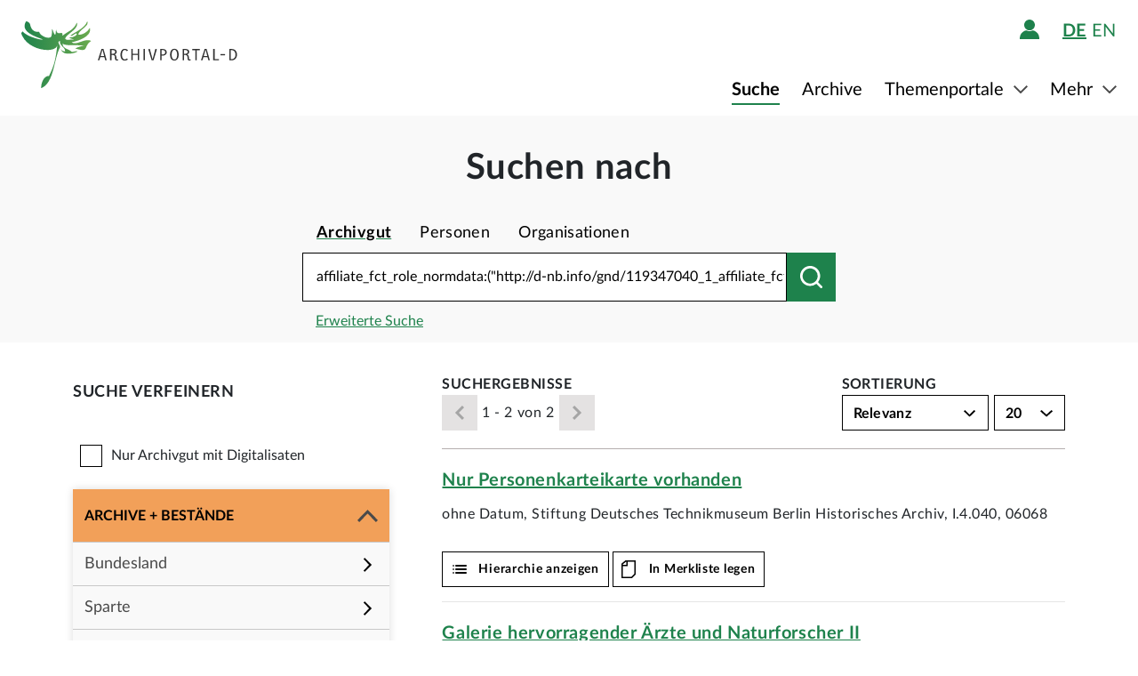

--- FILE ---
content_type: text/html;charset=UTF-8
request_url: https://www.archivportal-d.de/objekte?query=affiliate_fct_role_normdata%3A%28%22http%3A%2F%2Fd-nb.info%2Fgnd%2F119347040_1_affiliate_fct_subject%22%29&isThumbnailFiltered=false&facet=sector_fct&sector_fct=sec_01
body_size: 12664
content:








  


<!DOCTYPE html>
<html lang="de" ontouchmove>
  <head>
    <meta charset="utf-8"/>
    <meta name="format-detection" content="telephone=no"/>
    <meta name="viewport" content="width=device-width, initial-scale=1"/>
    <title>Archivportal-D</title>
    <script type="text/javascript" src="/assets/i18n/de/messages-1.22.1.js" ></script>

    <link rel="stylesheet" href="/assets/application-a42efc0fd21cbdff0dde5e9864c54155.css" />
    <script type="text/javascript" src="/assets/application-88837b1a40248ac4e704f17e109cbb4c.js" ></script>
    <link rel="shortcut icon" type="image/x-icon" href="/assets/favicon-2871e498b1ff06f5ab404136732038d8.ico"/>
    
    
    <meta name="page" content="objectsList"/>
    <meta name="layout" content="main"/>
    <link rel="stylesheet" href="/assets/bundleObjects-51a37910f0ec47d1c64352c01d3b6ab0.css" />
    <script type="text/javascript" src="/assets/bundleObjects-1c121609027ddb7a7775f3ab15941dbb.js" ></script>
  
    
  </head>

  <body class="theme-apd objectView">
    





<div class="cookie-notice" id="cookie-notice">
  <div class="cookie-wrapper">
    <p>
      Auf unserer Webseite werden neben den technisch erforderlichen Cookies noch Cookies zur statistischen Auswertung gesetzt. Sie können die Website auch ohne diese Cookies nutzen. Durch Klicken auf „Ich stimme zu“ erklären Sie sich einverstanden, dass wir Cookies zu Analyse-Zwecken setzen. Sie können Ihre Cookie-Einstellungen <a class="form-link" href="/content/deaktivierung-der-statistischen-auswertung">hier einsehen und ändern</a>.
    </p>
    




  <button type="" id=cookie-accept class="apd-button primary green" role="" name=""
          aria-label="" data-bs-slide="" data-bs-target=""
          data-bs-toggle="" data-bs-dismiss="" data-path=""
          onclick=""  title="" value=""
    >
    Ich stimme zu
    
  </button>

    




  <button type="" id=cookie-refuse class="apd-button secondary" role="" name=""
          aria-label="" data-bs-slide="" data-bs-target=""
          data-bs-toggle="" data-bs-dismiss="" data-path=""
          onclick=""  title="" value=""
    >
    Ich lehne ab
    
  </button>

  </div>
</div>



<header class="container-fluid header">
  <nav class="apd-header navbar-expand-lg navbar-light navigation-bar">
    <div class="header-container container-fluid container-xxl p-0">
      <div class="row">
        <div class="col-12">
          





<a id="goto-main-content" class="apd-link " data-bs-target="" data-bs-toggle=""
  href=#apd-main-content onclick="" tabindex="0" title="">Menü überspringen</a>
          

<div class="navbar-brand navbar-brand-apd-desktop">
  <a href="/" class="apd-link apd-logo" aria-label="Logo APD Archivportal-D"></a>
  <a href="/themenportale/wiedergutmachung" class="apd-link wgm-logo" aria-label="Logo Wiedergutmachung"></a>
</div>

          <div class="login-bar-menu-container">
            <div class="login-bar">
              






<div class="login-block d-none d-lg-flex">
  
    


  
  


  







<span class="login-image" tabindex="0" data-bs-toggle="collapse" data-bs-target="#logout-button-92cWNU5Ogmbp">
  
  
    
      <img src="/assets/header/icon-person-7e539114b71fd35035da838a942f27f7.svg" class="logged-out" data-bs-toggle="modal" data-bs-target="#loginModal" alt="Anmelden"/>
    
  
</span>
</div>
              
              




  


  



  
  <div class="language-switch d-none d-lg-block">
    <span class="languages">
      
        <a href="/objekte?query=affiliate_fct_role_normdata%3A%28%22http%3A%2F%2Fd-nb.info%2Fgnd%2F119347040_1_affiliate_fct_subject%22%29&amp;isThumbnailFiltered=false&amp;facet=sector_fct&amp;sector_fct=sec_01&amp;lang=de"
           class="nav-link-apd-language active">
          de</a>
      
        <a href="/objekte?query=affiliate_fct_role_normdata%3A%28%22http%3A%2F%2Fd-nb.info%2Fgnd%2F119347040_1_affiliate_fct_subject%22%29&amp;isThumbnailFiltered=false&amp;facet=sector_fct&amp;sector_fct=sec_01&amp;lang=en"
           class="nav-link-apd-language ">
          en</a>
      
    </span>

    <div class="nav-item-apd d-lg-none">
      Sprache wählen
    </div>
  </div>

              <button class="navbar-toggler navbar-toggler-apd" type="button" data-bs-toggle="collapse"
                      data-bs-target="#navbarResponsive" aria-controls="navbarResponsive" aria-expanded="false"
                      aria-label="Toggle navigation" tabindex="-1">
                <span class="navbar-toggler-icon navbar-toggler-icon-apd" tabindex="0">
                  <img src="/assets/header/hamburger-icon-5dd261393b8f892447d83ce272a779c4.svg" alt="Navigation umschalten"/>
                </span>
              </button>
            </div>

            <div class="collapse navbar-collapse navbar-collapse-apd" id="navbarResponsive">
              <div class="dark-background" data-bs-toggle="collapse" data-bs-target="#navbarResponsive"></div>

              <div class="navbar-nav navbar-nav-apd">
                <div class="navbar-brand-apd navbar-brand-apd-mobile d-lg-none">
                  <div class="login-bar">
                    <button class="navbar-toggler navbar-toggler-apd" type="button" data-bs-toggle="collapse"
                            data-bs-target="#navbarResponsive" aria-controls="navbarResponsive" aria-expanded="false"
                            aria-label="Toggle navigation" tabindex="-1">
                      <span class="navbar-toggler-icon navbar-toggler-icon-apd" tabindex="0">
                        <img src="/assets/components/cross-218ec7a779d22fcae9d49b45604b8fb3.svg" alt="Navigation umschalten"/>
                      </span>
                    </button>
                  </div>
                </div>

                







  
  <div class="language-switch d-lg-none">
    <span class="languages">
      
        <a href="/objekte?query=affiliate_fct_role_normdata%3A%28%22http%3A%2F%2Fd-nb.info%2Fgnd%2F119347040_1_affiliate_fct_subject%22%29&amp;isThumbnailFiltered=false&amp;facet=sector_fct&amp;sector_fct=sec_01&amp;lang=de"
           class="nav-link-apd-language active">
          de</a>
      
        <a href="/objekte?query=affiliate_fct_role_normdata%3A%28%22http%3A%2F%2Fd-nb.info%2Fgnd%2F119347040_1_affiliate_fct_subject%22%29&amp;isThumbnailFiltered=false&amp;facet=sector_fct&amp;sector_fct=sec_01&amp;lang=en"
           class="nav-link-apd-language ">
          en</a>
      
    </span>

    <div class="nav-item-apd d-lg-none">
      Sprache wählen
    </div>
  </div>

                <div class="login-block d-lg-none">
                  <div class="nav-item-apd">
                    







<span class="login-image" tabindex="0" data-bs-toggle="collapse" data-bs-target="#logout-button-MvATDMxmyk1s">
  
  
    
      <img src="/assets/header/icon-person-7e539114b71fd35035da838a942f27f7.svg" class="logged-out" data-bs-toggle="modal" data-bs-target="#loginModal" alt="Anmelden"/>
    
  
</span>
                    
                    
                      Anmelden / Registrieren
                    
                  </div>

                  
                </div>
                





<div class="menu">
  
    
    
    
    <div class="nav-item-apd  active">
      
        <a href="/objekte/" class="nav-link-apd ">
          Suche
        </a>
      
    </div>
  
    
    
    
    <div class="nav-item-apd  ">
      
        <a href="/struktur" class="nav-link-apd ">
          Archive
        </a>
      
    </div>
  
    
    
    
    <div class="nav-item-apd dropdown ">
      
        <span class="nav-link-apd dropdown-toggle" data-bs-toggle="dropdown" data-bs-offset="0,12" tabindex="0">
          Themenportale
        </span>

        <div class="dropdown-menu dropdown-menu-end" id="f23f45fd-d13e-4f94-91e5-5d71e023351b">
          
            
            
            <div class="nav-item-apd dropdown-item ">
              <a href="/themenportale/urkunden-pfalzgrafen" class="nav-link-apd ">
                Urkunden der Pfalzgrafen
              </a>
            </div>
          
            
            
            <div class="nav-item-apd dropdown-item ">
              <a href="/themenportale/weimarer-republik" class="nav-link-apd ">
                Weimarer Republik
              </a>
            </div>
          
            
            
            <div class="nav-item-apd dropdown-item ">
              <a href="/themenportale/wiedergutmachung" class="nav-link-apd ">
                Wiedergutmachung
              </a>
            </div>
          
        </div>
      
    </div>
  
    
    
    
    <div class="nav-item-apd dropdown ">
      
        <span class="nav-link-apd dropdown-toggle" data-bs-toggle="dropdown" data-bs-offset="0,12" tabindex="0">
          Mehr
        </span>

        <div class="dropdown-menu dropdown-menu-end" id="b23d1739-4d9a-407f-97b1-4f44712dc52e">
          
            
            
            <div class="nav-item-apd dropdown-item ">
              <a href="/content/ueber-uns" class="nav-link-apd ">
                Über uns
              </a>
            </div>
          
            
            
            <div class="nav-item-apd dropdown-item ">
              <a href="/content/aktuelles" class="nav-link-apd ">
                Aktuelles
              </a>
            </div>
          
            
            
            <div class="nav-item-apd dropdown-item ">
              <a href="/content/weitere-portale" class="nav-link-apd ">
                Weitere Portale
              </a>
            </div>
          
            
            
            <div class="nav-item-apd dropdown-item ">
              <a href="/info/glossar" class="nav-link-apd ">
                Glossar
              </a>
            </div>
          
            
            
            <div class="nav-item-apd dropdown-item ">
              <a href="/content/hilfe" class="nav-link-apd last">
                Hilfe
              </a>
            </div>
          
        </div>
      
    </div>
  
</div>
              </div>
            </div>
          </div>
        </div>
      </div>
    </div>
  </nav>
</header>









<div class="apd-modal modal hide fade green modalView modalConfirmationDialog" id="" tabindex="-1" role="dialog">
  <div class="modal-dialog" role="document">
    <div class="modal-content">
      <div class="modal-header">
        <button type="button" class="modal-close" data-bs-dismiss="modal"
                aria-label="Schließen">
          <img src="/assets/components/cross-218ec7a779d22fcae9d49b45604b8fb3.svg" alt="Schließen"/>
        </button>
      </div>

      <div class="modal-body container">
        <div class="row">
          <div class="col-12">
            <h1 class="apd-h1 title">
              
            </h1>
          </div>
        </div>

        <div class="row">
          <div class="col-12">
            <div class="content">
              

<div class="row">
  <div class="col-12">
    <div class="control-groups">
      <div class="controls">
        <span id="confirmationText"></span>
      </div>
    </div>
  </div>
</div>
            </div>
          </div>
        </div>
      </div>

      <div class="modal-footer center">
        
          
          




  <button type=""  class="apd-button primary green modalView modalConfirmationDialog" role="" name=""
          aria-label="" data-bs-slide="" data-bs-target=""
          data-bs-toggle="" data-bs-dismiss="modal" data-path=""
          onclick=""  title="" value=""
    >
    OK
    
  </button>

        
      </div>
    </div>
  </div>
</div>


  





<div class="apd-modal modal hide fade green modalView" id="loginModal" tabindex="-1" role="dialog">
  <div class="modal-dialog" role="document">
    <div class="modal-content">
      <div class="modal-header">
        <button type="button" class="modal-close" data-bs-dismiss="modal"
                aria-label="Schließen">
          <img src="/assets/components/cross-218ec7a779d22fcae9d49b45604b8fb3.svg" alt="Schließen"/>
        </button>
      </div>

      <div class="modal-body container">
        <div class="row">
          <div class="col-12">
            <h1 class="apd-h1 title">
              Anmelden
            </h1>
          </div>
        </div>

        <div class="row">
          <div class="col-12">
            <div class="content">
              





  


<div class="row">
  <p>
    Um Merklisten nutzen zu können, müssen Sie sich zunächst anmelden.
  </p>

  <p id="errorMessageContainer" class="messageContainer"></p>
</div>

<div class="row">
  <div class="col-12">
    <form action="/login/doLogin" method="post" class="form-horizontal modal-form" >
      <input type="hidden" name="referrer" value="/objekte?query=affiliate_fct_role_normdata%3A%28%22http%3A%2F%2Fd-nb.info%2Fgnd%2F119347040_1_affiliate_fct_subject%22%29&amp;isThumbnailFiltered=false&amp;facet=sector_fct&amp;sector_fct=sec_01" id="referrer" />
      
      
      
      

      <div class="control-group">
        <div class="controls">
          




  


<input alt="" aria-label="" 
class="apd-inputfield " id=inputEmail name="email" 
 placeholder="Benutzername oder E-Mail" rows=20
tabindex="0" type="text" value=""
data-autocomplete-parameters="" data-autocomplete-target=""
  ></input>
          




  


<input alt="" aria-label="" 
class="apd-inputfield " id=inputPassword name="password" 
 placeholder="Passwort" rows=20
tabindex="0" type="password" value=""
data-autocomplete-parameters="" data-autocomplete-target=""
  ></input>
          <p>
            <a class="apd-link green" href="" data-bs-toggle="modal" data-bs-target="#resetPasswordModal"
               data-bs-dismiss="modal">
              Passwort vergessen?
            </a>
          </p>
          




  <button type="submit"  class="apd-button primary green" role="" name=""
          aria-label="" data-bs-slide="" data-bs-target=""
          data-bs-toggle="" data-bs-dismiss="" data-path=""
          onclick=""  title="" value=""
    >
    Anmelden
    
  </button>

          




  <button type="button"  class="apd-button secondary" role="" name=""
          aria-label="" data-bs-slide="" data-bs-target=""
          data-bs-toggle="" data-bs-dismiss="modal" data-path=""
          onclick=""  title="" value=""
    >
    Abbrechen
    
  </button>

        </div>
      </div>
      <ul id="error-messages" class="off">
        <li><a>Dieses Feld ist ein Pflichtfeld.</a></li>
      </ul>
    </form>
  </div>
</div>

<div class="row">
  <div class="modal-links">
    <p id="register-label">
      Sie sind noch nicht angemeldet?
    </p>

    <p>
      <a class="apd-link green" href="" data-bs-toggle="modal" data-bs-target="#registrationModal"
         data-bs-dismiss="modal">
        Jetzt registrieren
      </a>
    </p>
  </div>
</div>
            </div>
          </div>
        </div>
      </div>

      <div class="modal-footer center">
        
      </div>
    </div>
  </div>
</div>
  





<div class="apd-modal modal hide fade green modalView" id="registrationModal" tabindex="-1" role="dialog">
  <div class="modal-dialog" role="document">
    <div class="modal-content">
      <div class="modal-header">
        <button type="button" class="modal-close" data-bs-dismiss="modal"
                aria-label="Schließen">
          <img src="/assets/components/cross-218ec7a779d22fcae9d49b45604b8fb3.svg" alt="Schließen"/>
        </button>
      </div>

      <div class="modal-body container">
        <div class="row">
          <div class="col-12">
            <h1 class="apd-h1 title">
              Registrieren Sie sich hier.
            </h1>
          </div>
        </div>

        <div class="row">
          <div class="col-12">
            <div class="content">
              



<div class="row">
  <div class="col-12">
    <p>
      Informationen zur Registrierung von Kultur- und Wissenseinrichtungen finden Sie <a href="https://pro.deutsche-digitale-bibliothek.de/teilnehmen" target="_blank">hier</a>.<p>Felder mit * müssen ausgefüllt werden.</p>
    </p>

    <div id="registrationErrorMessageContainer" class="messageContainer">
    </div>
  </div>
</div>

<div class="row">
  <div class="col-12">
    <form action="/user/signup" method="post" id="registration-form" name="registration-form" class="form-horizontal modal-form" >

      <div class="control-group">
        <div class="controls">
          




  


<input alt="" aria-label="" 
class="apd-inputfield mandatory-input" id=username name="username" 
 placeholder="Benutzername*" rows=20
tabindex="0" type="text" value=""
data-autocomplete-parameters="" data-autocomplete-target=""
  ></input>
          




  


<input alt="" aria-label="" 
class="apd-inputfield " id=fname name="fname" 
 placeholder="Vorname" rows=20
tabindex="0" type="text" value=""
data-autocomplete-parameters="" data-autocomplete-target=""
  ></input>
          




  


<input alt="" aria-label="" 
class="apd-inputfield " id=lname name="lname" 
 placeholder="Nachname" rows=20
tabindex="0" type="text" value=""
data-autocomplete-parameters="" data-autocomplete-target=""
  ></input>
          




  


<input alt="Bitte füllen Sie dieses Feld nicht aus" aria-label="" 
class="apd-inputfield a_g_e" id=a_g_e name="age" 
 placeholder="" rows=20
tabindex="-1" type="text" value=""
data-autocomplete-parameters="" data-autocomplete-target=""
  ></input>
          




  


<input alt="" aria-label="" 
class="apd-inputfield mandatory-input" id=email name="email" 
 placeholder="E-Mail*" rows=20
tabindex="0" type="text" value=""
data-autocomplete-parameters="" data-autocomplete-target=""
  ></input>
          




  


<input alt="" aria-label="" 
class="apd-inputfield mandatory-input" id=passwd name="passwd" 
 placeholder="Passwort*" rows=20
tabindex="0" type="password" value=""
data-autocomplete-parameters="" data-autocomplete-target=""
  ></input>
          




  


<input alt="" aria-label="" 
class="apd-inputfield mandatory-input" id=conpasswd name="conpasswd" 
 placeholder="Passwort bestätigen*" rows=20
tabindex="0" type="password" value=""
data-autocomplete-parameters="" data-autocomplete-target=""
  ></input>

          <div class="terms-of-use-container">
            







<div class="apd-checkbox  ">
  <input id="termOfUse" name="" type="checkbox" autocomplete="off" 
         value=""  aria-label=""/>
  <label class="" for="termOfUse" title=""></label>
</div>
            <label for="termOfUse" class="checkbox-label control-label mandatory-input">
              Ich habe die <a href="http://www.archivportal-d.de/content/nutzungsbedingungen">Nutzungsbedingungen</a> und die <a href="http://www.archivportal-d.de/content/datenschutzerklaerung">Datenschutzerklärung zur Erhebung persönlicher Daten</a> gelesen und stimme ihnen zu.
            </label>
          </div>

          




  <button type="submit"  class="apd-button primary green" role="" name=""
          aria-label="" data-bs-slide="" data-bs-target=""
          data-bs-toggle="" data-bs-dismiss="" data-path=""
          onclick="" tabindex=-1 title="" value=""
    disabled>
    Nutzerkonto eröffnen
    
  </button>

          




  <button type="button"  class="apd-button secondary" role="" name=""
          aria-label="" data-bs-slide="" data-bs-target=""
          data-bs-toggle="" data-bs-dismiss="modal" data-path=""
          onclick=""  title="" value=""
    >
    Abbrechen
    
  </button>

        </div>
      </div>

      <ul id="error-messages" class="off">
        <li><a>Dieses Feld ist ein Pflichtfeld.</a></li>
        <li><a>Geben Sie bitte mindestens 2 Zeichen ein.</a></li>
        <li><a>Geben Sie bitte mindestens 8 Zeichen ein.</a></li>
        <li><a>Geben Sie bitte eine gültige E-Mail-Adresse ein.</a></li>
        <li><a>Bitte denselben Wert wiederholen.</a></li>
        <li><a>Geben Sie bitte einen gültigen Benutzernamen ein.</a></li>
      </ul>
      <ul id="confirmation-messages" class="off">
        <li><a>Nutzerkonto eröffnen</a></li>
        <li><a>Ihr „Meine DDB“-Konto wurde erfolgreich angelegt. Bevor Sie sich in Ihrem Konto anmelden können, müssen Sie auf den Bestätigungslink in der Nachricht klicken, die wir gerade an die von Ihnen angegebene E-Mail-Adresse geschickt haben.</a></li>
      </ul>
    </form>
  </div>
</div>

<div class="row">
  <div class="col-12">
    <div class="modal-links">
      <p id="register-label">
        Sie haben schon ein Nutzerkonto?

      <div>
        <a class="apd-link green" href="" data-bs-toggle="modal" data-bs-target="#loginModal"
           data-bs-dismiss="modal" rel="nofollow">
          Anmelden
        </a>
      </div>
    </p>
    </div>
  </div>
</div>
            </div>
          </div>
        </div>
      </div>

      <div class="modal-footer center">
        
      </div>
    </div>
  </div>
</div>
  





<div class="apd-modal modal hide fade green modalView" id="resetPasswordModal" tabindex="-1" role="dialog">
  <div class="modal-dialog" role="document">
    <div class="modal-content">
      <div class="modal-header">
        <button type="button" class="modal-close" data-bs-dismiss="modal"
                aria-label="Schließen">
          <img src="/assets/components/cross-218ec7a779d22fcae9d49b45604b8fb3.svg" alt="Schließen"/>
        </button>
      </div>

      <div class="modal-body container">
        <div class="row">
          <div class="col-12">
            <h1 class="apd-h1 title">
              Passwort zurücksetzen
            </h1>
          </div>
        </div>

        <div class="row">
          <div class="col-12">
            <div class="content">
              

<div class="row">
  <div class="col-12">
    <form action="/user/passwordReset?id=password-reset-form" method="post" name="password-reset-form" class="modal-form form-horizontal" id="password-reset-form" >

      <div class="changePasswordErrors">
      </div>

      <div class="changePasswordMessages">
      </div>

      <div class="control-group bt-white">
        <label class="control-label">Benutzername oder E-Mail</label>

        <div class="controls">
          




  


<input alt="" aria-label="" 
class="apd-inputfield " id=usernameOrEmail name="usernameOrEmail" 
 placeholder="Benutzername oder E-Mail" rows=20
tabindex="0" type="text" value=""
data-autocomplete-parameters="" data-autocomplete-target=""
  ></input>
          




  <button type="submit"  class="apd-button primary green" role="" name=""
          aria-label="" data-bs-slide="" data-bs-target=""
          data-bs-toggle="" data-bs-dismiss="" data-path=""
          onclick=""  title="" value=""
    >
    Passwort zurücksetzen
    
  </button>

          




  <button type="button"  class="apd-button secondary" role="" name=""
          aria-label="" data-bs-slide="" data-bs-target=""
          data-bs-toggle="" data-bs-dismiss="modal" data-path=""
          onclick=""  title="" value=""
    >
    Abbrechen
    
  </button>

        </div>
      </div>

      <ul id="error-messages" class="off">
        <li><a>Dieses Feld ist ein Pflichtfeld.</a></li>
      </ul>
    </form>
  </div>
</div>
            </div>
          </div>
        </div>
      </div>

      <div class="modal-footer center">
        
          
          




  <button type=""  class="apd-button primary green modalView" role="" name=""
          aria-label="" data-bs-slide="" data-bs-target=""
          data-bs-toggle="" data-bs-dismiss="modal" data-path=""
          onclick=""  title="" value=""
    >
    OK
    
  </button>

        
      </div>
    </div>
  </div>
</div>

    <a id="apd-main-content"></a>
    
    

    <div class="search-box-container">
      







  
  



  



  


<div class="search-box row" role="search">
  
    <div class="col-12 d-grid">
      <h1 class="apd-h1 search-label">Suchen nach</h1>
    </div>
  
  <div class="col-12">
    <form role="search" class="search-form">
      
      
        <div>
          
            
              
            
            





<ul class="nav nav-tabs apd-nav search-type">
  
    
      
      
        
      
    

    <li class="nav-item">
      <a class="nav-link active" aria-current="page" data-bs-target=""
         data-bs-toggle="tab"  data-href=http://www.archivportal-d.de/objekte tabindex="0">Archivgut
      </a>
    </li>
  
    
      
      
        
      
    

    <li class="nav-item">
      <a class="nav-link " aria-current="page" data-bs-target=""
         data-bs-toggle="tab"  data-href=http://www.archivportal-d.de/personen tabindex="0">Personen
      </a>
    </li>
  
    
      
      
        
      
    

    <li class="nav-item">
      <a class="nav-link " aria-current="page" data-bs-target=""
         data-bs-toggle="tab"  data-href=http://www.archivportal-d.de/organisationen tabindex="0">Organisationen
      </a>
    </li>
  
</ul>


          
          <div class="first-row">
            




  


<input alt="" aria-label="Suchbegriff eingeben" 
class="apd-inputfield search-form-input query " id=query name="query" 
 placeholder="Suchbegriff eingeben" rows=20
tabindex="0" type="text" value="affiliate_fct_role_normdata:(&quot;http://d-nb.info/gnd/119347040_1_affiliate_fct_subject&quot;)"
data-autocomplete-parameters="" data-autocomplete-target="object"
  ></input>
            
              




  <button type="" id=search-objects class="apd-button search search-form-button update-href-js-button " role="" name=""
          aria-label="Suchen nach" data-bs-slide="" data-bs-target=""
          data-bs-toggle="" data-bs-dismiss="" data-path="/objekte"
          onclick=""  title="" value=""
    >
    
    
  </button>

            
          </div>

          
            <div class="search-form-advanceSearch">
              <a href="/suche" class="apd-link ">
                Erweiterte Suche
              </a>
            </div>
          
        </div>
      

      <div class="selected-filters">
        <div id="search_key_container" class="keys-for-index">
          




  <button type=""  class="apd-button reset-filters off js-reset-button secondary functional " role="" name=""
          aria-label="" data-bs-slide="" data-bs-target=""
          data-bs-toggle="" data-bs-dismiss="" data-path=""
          onclick=""  title="" value=""
    >
    Filter zurücksetzen
    
  </button>

          




  <button type=""  class="apd-button show-more-filters off js-show-more-filters secondary functional " role="" name=""
          aria-label="" data-bs-slide="" data-bs-target=""
          data-bs-toggle="" data-bs-dismiss="" data-path=""
          onclick=""  title="" value=""
    >
    ...
    
  </button>

          
            




  <button type=""  class="apd-button show-less-filters off js-show-less-filters secondary functional " role="" name=""
          aria-label="" data-bs-slide="" data-bs-target=""
          data-bs-toggle="" data-bs-dismiss="" data-path=""
          onclick=""  title="" value=""
    >
    Weniger anzeigen
    
  </button>

          
        </div>
      </div>
    </form>
  </div>
</div>
    </div>

    <section class="container search-results-section">
      <div class="row">
        <div id="menu-panel" class="col-xl-4 col-lg-5">
          <div id="collapsible-side-bar" class="collapse">
            <div class="dark-background" data-bs-toggle="collapse" data-bs-target="#collapsible-side-bar"></div>

            <div class="sidebar">
              








<div class="side_menu">
  <h2 id="title" class="side_menu_title apd-h2 text-uppercase">Suche verfeinern</h2>
  <button class="close-btn" data-bs-toggle="collapse" data-bs-target="#collapsible-side-bar"
          aria-expanded="false" aria-controls="collapsible-side-bar"
          aria-label="Seitenmenü schließen"></button>

  <div class="mobile-row second-row selected-filters d-lg-none">
    




  <button type=""  class="apd-button secondary functional js-reset-button reset-filters off" role="" name=""
          aria-label="" data-bs-slide="" data-bs-target=""
          data-bs-toggle="" data-bs-dismiss="" data-path=""
          onclick=""  title="" value=""
    >
    Filter zurücksetzen
    
  </button>

    




  <button type=""  class="apd-button show-more-filters off js-show-more-filters secondary functional" role="" name=""
          aria-label="" data-bs-slide="" data-bs-target=""
          data-bs-toggle="" data-bs-dismiss="" data-path=""
          onclick=""  title="" value=""
    >
    ...
    
  </button>

    




  <button type=""  class="apd-button show-less-filters off js-show-less-filters secondary functional" role="" name=""
          aria-label="" data-bs-slide="" data-bs-target=""
          data-bs-toggle="" data-bs-dismiss="" data-path=""
          onclick=""  title="" value=""
    >
    Weniger anzeigen
    
  </button>

  </div>

  <div class="has-items-container">
    







<div class="apd-checkbox  ">
  <input id="only_digital_objects_checkbox" name="" type="checkbox" autocomplete="off" 
         value=""  aria-label=""/>
  <label class="margin" for="only_digital_objects_checkbox" title="">Nur Archivgut mit Digitalisaten</label>
</div>
  </div>

  <ul class="collapsible_menu">
    <!-- keywords -->
    

    <li class="header-panel archive-panel panel-active">
      <div class="header_trigger" role="button" tabindex="0">
        <p class="text-uppercase">Archive + Bestände</p>
        <svg class="vertical_arrow"></svg>
      </div>
      <ul class="sub_menu">
        <!-- federal state -->
        <li id="institution-filter">
          

<div class="dropmenu_item dropend">
  <div class="menu_item" data-bs-display="static" data-bs-toggle="dropdown" role="button" tabindex="0">
    <p>Bundesland</p>
    <svg class="arrow"></svg>
  </div>
  <ul id="menu-state" class="dropdown-menu filter-menu">
    
      <li tabindex="0">
        <a class="dropdown-item filter-value"
           data-value="Baden-Württemberg" data-type="state"
           data-label="Baden-Württemberg">
          Baden-Württemberg
        </a>
        <div class="dismiss-filter" type="button">&times;</div>
      </li>
    
      <li tabindex="0">
        <a class="dropdown-item filter-value"
           data-value="Bayern" data-type="state"
           data-label="Bayern">
          Bayern
        </a>
        <div class="dismiss-filter" type="button">&times;</div>
      </li>
    
      <li tabindex="0">
        <a class="dropdown-item filter-value"
           data-value="Berlin" data-type="state"
           data-label="Berlin">
          Berlin
        </a>
        <div class="dismiss-filter" type="button">&times;</div>
      </li>
    
      <li tabindex="0">
        <a class="dropdown-item filter-value"
           data-value="Brandenburg" data-type="state"
           data-label="Brandenburg">
          Brandenburg
        </a>
        <div class="dismiss-filter" type="button">&times;</div>
      </li>
    
      <li tabindex="0">
        <a class="dropdown-item filter-value"
           data-value="Bremen" data-type="state"
           data-label="Bremen">
          Bremen
        </a>
        <div class="dismiss-filter" type="button">&times;</div>
      </li>
    
      <li tabindex="0">
        <a class="dropdown-item filter-value"
           data-value="Hamburg" data-type="state"
           data-label="Hamburg">
          Hamburg
        </a>
        <div class="dismiss-filter" type="button">&times;</div>
      </li>
    
      <li tabindex="0">
        <a class="dropdown-item filter-value"
           data-value="Hessen" data-type="state"
           data-label="Hessen">
          Hessen
        </a>
        <div class="dismiss-filter" type="button">&times;</div>
      </li>
    
      <li tabindex="0">
        <a class="dropdown-item filter-value"
           data-value="Mecklenburg-Vorpommern" data-type="state"
           data-label="Mecklenburg-Vorpommern">
          Mecklenburg-Vorpommern
        </a>
        <div class="dismiss-filter" type="button">&times;</div>
      </li>
    
      <li tabindex="0">
        <a class="dropdown-item filter-value"
           data-value="Niedersachsen" data-type="state"
           data-label="Niedersachsen">
          Niedersachsen
        </a>
        <div class="dismiss-filter" type="button">&times;</div>
      </li>
    
      <li tabindex="0">
        <a class="dropdown-item filter-value"
           data-value="Nordrhein-Westfalen" data-type="state"
           data-label="Nordrhein-Westfalen">
          Nordrhein-Westfalen
        </a>
        <div class="dismiss-filter" type="button">&times;</div>
      </li>
    
      <li tabindex="0">
        <a class="dropdown-item filter-value"
           data-value="Rheinland-Pfalz" data-type="state"
           data-label="Rheinland-Pfalz">
          Rheinland-Pfalz
        </a>
        <div class="dismiss-filter" type="button">&times;</div>
      </li>
    
      <li tabindex="0">
        <a class="dropdown-item filter-value"
           data-value="Saarland" data-type="state"
           data-label="Saarland">
          Saarland
        </a>
        <div class="dismiss-filter" type="button">&times;</div>
      </li>
    
      <li tabindex="0">
        <a class="dropdown-item filter-value"
           data-value="Sachsen" data-type="state"
           data-label="Sachsen">
          Sachsen
        </a>
        <div class="dismiss-filter" type="button">&times;</div>
      </li>
    
      <li tabindex="0">
        <a class="dropdown-item filter-value"
           data-value="Sachsen-Anhalt" data-type="state"
           data-label="Sachsen-Anhalt">
          Sachsen-Anhalt
        </a>
        <div class="dismiss-filter" type="button">&times;</div>
      </li>
    
      <li tabindex="0">
        <a class="dropdown-item filter-value"
           data-value="Schleswig-Holstein" data-type="state"
           data-label="Schleswig-Holstein">
          Schleswig-Holstein
        </a>
        <div class="dismiss-filter" type="button">&times;</div>
      </li>
    
      <li tabindex="0">
        <a class="dropdown-item filter-value"
           data-value="Thüringen" data-type="state"
           data-label="Thüringen">
          Thüringen
        </a>
        <div class="dismiss-filter" type="button">&times;</div>
      </li>
    
  </ul>
</div>
        </li>

        <!-- sector -->
        <li id="sector-filter">
          

<div class="dropmenu_item dropend">
  <div class="menu_item" data-bs-display="static" data-bs-toggle="dropdown" role="button" tabindex="0">
    <p>Sparte</p>
    <svg class="arrow"></svg>
  </div>
  <ul id="menu-sector" class="dropdown-menu filter-menu">
    
      <li tabindex="0">
        <a class="dropdown-item filter-value"
           data-value="sec_09" data-type="sector"
           data-label="Staatliche Archive">
          Staatliche Archive
        </a>
        <div class="dismiss-filter" type="button">&times;</div>
      </li>
    
      <li tabindex="0">
        <a class="dropdown-item filter-value"
           data-value="sec_10" data-type="sector"
           data-label="Kommunale Archive">
          Kommunale Archive
        </a>
        <div class="dismiss-filter" type="button">&times;</div>
      </li>
    
      <li tabindex="0">
        <a class="dropdown-item filter-value"
           data-value="sec_11" data-type="sector"
           data-label="Kirchliche Archive">
          Kirchliche Archive
        </a>
        <div class="dismiss-filter" type="button">&times;</div>
      </li>
    
      <li tabindex="0">
        <a class="dropdown-item filter-value"
           data-value="sec_12" data-type="sector"
           data-label="Herrschafts- und Familienarchive">
          Herrschafts- und Familienarchive
        </a>
        <div class="dismiss-filter" type="button">&times;</div>
      </li>
    
      <li tabindex="0">
        <a class="dropdown-item filter-value"
           data-value="sec_13" data-type="sector"
           data-label="Wirtschaftsarchive">
          Wirtschaftsarchive
        </a>
        <div class="dismiss-filter" type="button">&times;</div>
      </li>
    
      <li tabindex="0">
        <a class="dropdown-item filter-value"
           data-value="sec_14" data-type="sector"
           data-label="Archive der Parlamente, politischen Parteien, Stiftungen und Verbände">
          Archive der Parlamente, politischen Parteien, Stiftungen und Verbände
        </a>
        <div class="dismiss-filter" type="button">&times;</div>
      </li>
    
      <li tabindex="0">
        <a class="dropdown-item filter-value"
           data-value="sec_15" data-type="sector"
           data-label="Medienarchive">
          Medienarchive
        </a>
        <div class="dismiss-filter" type="button">&times;</div>
      </li>
    
      <li tabindex="0">
        <a class="dropdown-item filter-value"
           data-value="sec_16" data-type="sector"
           data-label="Archive der Hochschulen sowie wissenschaftlicher Institutionen">
          Archive der Hochschulen sowie wissenschaftlicher Institutionen
        </a>
        <div class="dismiss-filter" type="button">&times;</div>
      </li>
    
      <li tabindex="0">
        <a class="dropdown-item filter-value"
           data-value="sec_17" data-type="sector"
           data-label="Sonstige Archive">
          Sonstige Archive
        </a>
        <div class="dismiss-filter" type="button">&times;</div>
      </li>
    
  </ul>
</div>
        </li>

        <!-- provider -->
        





<li class="dropmenu_item" id=context-filter>
  <div class="menu_item facets-item" role="button" tabindex="0">
    <a class="facet_link" data-fctName="provider_fct" data-type="">
      <p>Archiv</p>
      <svg class="arrow"></svg>
    </a>
  </div>
</li>

        <!-- archive tree -->
        <li id="context-filter">
          



<div class="apd-scrollbar empty side_menu" id=tree-scrollpane>
  <div class="scrollbar">
    <div class="track">
      <div class="thumb">
        <div class="end"></div>
      </div>
    </div>
  </div>

  <div class="viewport">
    <div class="overview">
      

<div id="institution-tree">
  



<ul class="fancytree-container fancytree-container-apd">
  
</ul>
</div>
    </div>
  </div>
</div>
          <div class="expanding-pin">
            <button class="apd-button carousel right arrow" title="Erweitern"/>
          </div>
        </li>
      </ul>
    </li>

    <!-- facets -->
    <li class="header-panel filter-panel panel-collapsed">
      <div class="header_trigger" role="button" tabindex="0">
        <p class="text-uppercase">Filter</p>
        <svg class="vertical_arrow"></svg>
      </div>
      





<ul class="sub_menu js filter-selector on">
  <li class="dropmenu_item ">
    <div id="time_widget" class="menu_item time-facet" role="button" tabindex="0">
      <a class="facet_link">
        <p>Laufzeit</p>
        <svg class="arrow"></svg>
      </a>
    </div>

    <div class="time-facet">
      



<!-- The time facet should only be available via Javascript. So per default set the class off. -->



<div class="time-form" data-facet="end_time">
  
  
    
  
    
  
    
  
    
  
    
  
    
  
    
  
    
  
    
  
    
  
    
  
    
  
    
  
    
  
    
  
    
  
    
  
    
  
    
  
    
  
    
  
    
  
    
  
    
  
    
  
    
  
    
  
    
  
    
  
    
  
    
  

  
  
    
  
    
  
    
  
    
  
    
  
    
  
    
  
    
  
    
  
    
  
    
  
    
  

  <div>
    <div class="font-weight-bold">Von</div>

    








  







<div class="apd-dropdown dropdown day from-day ">
  
  <button type="button" class="btn-dropdown" data-bs-auto-close="true"
          data-bs-offset="0,0" data-bs-toggle="dropdown" data-title="TAG">
    <span class="default-text">TAG</span>
    <span class="arrow">
      <img src="/assets/components/dropdown/arrow_down-064245c63b766593ed45b96a43b23562.svg" class="dropdown-arrow" alt="open dropdown"/>
    </span>
  </button>

  <ul class="dropdown-menu">
    
      
      
      

      

      <li class=" "
          data-bs-toggle="tooltip" title="1." tabindex=0>
        <div class="value" data-value="1" >
          <span class="label">1.</span>
          
        </div>
      </li>
    
      
      
      

      

      <li class=" "
          data-bs-toggle="tooltip" title="2." tabindex=0>
        <div class="value" data-value="2" >
          <span class="label">2.</span>
          
        </div>
      </li>
    
      
      
      

      

      <li class=" "
          data-bs-toggle="tooltip" title="3." tabindex=0>
        <div class="value" data-value="3" >
          <span class="label">3.</span>
          
        </div>
      </li>
    
      
      
      

      

      <li class=" "
          data-bs-toggle="tooltip" title="4." tabindex=0>
        <div class="value" data-value="4" >
          <span class="label">4.</span>
          
        </div>
      </li>
    
      
      
      

      

      <li class=" "
          data-bs-toggle="tooltip" title="5." tabindex=0>
        <div class="value" data-value="5" >
          <span class="label">5.</span>
          
        </div>
      </li>
    
      
      
      

      

      <li class=" "
          data-bs-toggle="tooltip" title="6." tabindex=0>
        <div class="value" data-value="6" >
          <span class="label">6.</span>
          
        </div>
      </li>
    
      
      
      

      

      <li class=" "
          data-bs-toggle="tooltip" title="7." tabindex=0>
        <div class="value" data-value="7" >
          <span class="label">7.</span>
          
        </div>
      </li>
    
      
      
      

      

      <li class=" "
          data-bs-toggle="tooltip" title="8." tabindex=0>
        <div class="value" data-value="8" >
          <span class="label">8.</span>
          
        </div>
      </li>
    
      
      
      

      

      <li class=" "
          data-bs-toggle="tooltip" title="9." tabindex=0>
        <div class="value" data-value="9" >
          <span class="label">9.</span>
          
        </div>
      </li>
    
      
      
      

      

      <li class=" "
          data-bs-toggle="tooltip" title="10." tabindex=0>
        <div class="value" data-value="10" >
          <span class="label">10.</span>
          
        </div>
      </li>
    
      
      
      

      

      <li class=" "
          data-bs-toggle="tooltip" title="11." tabindex=0>
        <div class="value" data-value="11" >
          <span class="label">11.</span>
          
        </div>
      </li>
    
      
      
      

      

      <li class=" "
          data-bs-toggle="tooltip" title="12." tabindex=0>
        <div class="value" data-value="12" >
          <span class="label">12.</span>
          
        </div>
      </li>
    
      
      
      

      

      <li class=" "
          data-bs-toggle="tooltip" title="13." tabindex=0>
        <div class="value" data-value="13" >
          <span class="label">13.</span>
          
        </div>
      </li>
    
      
      
      

      

      <li class=" "
          data-bs-toggle="tooltip" title="14." tabindex=0>
        <div class="value" data-value="14" >
          <span class="label">14.</span>
          
        </div>
      </li>
    
      
      
      

      

      <li class=" "
          data-bs-toggle="tooltip" title="15." tabindex=0>
        <div class="value" data-value="15" >
          <span class="label">15.</span>
          
        </div>
      </li>
    
      
      
      

      

      <li class=" "
          data-bs-toggle="tooltip" title="16." tabindex=0>
        <div class="value" data-value="16" >
          <span class="label">16.</span>
          
        </div>
      </li>
    
      
      
      

      

      <li class=" "
          data-bs-toggle="tooltip" title="17." tabindex=0>
        <div class="value" data-value="17" >
          <span class="label">17.</span>
          
        </div>
      </li>
    
      
      
      

      

      <li class=" "
          data-bs-toggle="tooltip" title="18." tabindex=0>
        <div class="value" data-value="18" >
          <span class="label">18.</span>
          
        </div>
      </li>
    
      
      
      

      

      <li class=" "
          data-bs-toggle="tooltip" title="19." tabindex=0>
        <div class="value" data-value="19" >
          <span class="label">19.</span>
          
        </div>
      </li>
    
      
      
      

      

      <li class=" "
          data-bs-toggle="tooltip" title="20." tabindex=0>
        <div class="value" data-value="20" >
          <span class="label">20.</span>
          
        </div>
      </li>
    
      
      
      

      

      <li class=" "
          data-bs-toggle="tooltip" title="21." tabindex=0>
        <div class="value" data-value="21" >
          <span class="label">21.</span>
          
        </div>
      </li>
    
      
      
      

      

      <li class=" "
          data-bs-toggle="tooltip" title="22." tabindex=0>
        <div class="value" data-value="22" >
          <span class="label">22.</span>
          
        </div>
      </li>
    
      
      
      

      

      <li class=" "
          data-bs-toggle="tooltip" title="23." tabindex=0>
        <div class="value" data-value="23" >
          <span class="label">23.</span>
          
        </div>
      </li>
    
      
      
      

      

      <li class=" "
          data-bs-toggle="tooltip" title="24." tabindex=0>
        <div class="value" data-value="24" >
          <span class="label">24.</span>
          
        </div>
      </li>
    
      
      
      

      

      <li class=" "
          data-bs-toggle="tooltip" title="25." tabindex=0>
        <div class="value" data-value="25" >
          <span class="label">25.</span>
          
        </div>
      </li>
    
      
      
      

      

      <li class=" "
          data-bs-toggle="tooltip" title="26." tabindex=0>
        <div class="value" data-value="26" >
          <span class="label">26.</span>
          
        </div>
      </li>
    
      
      
      

      

      <li class=" "
          data-bs-toggle="tooltip" title="27." tabindex=0>
        <div class="value" data-value="27" >
          <span class="label">27.</span>
          
        </div>
      </li>
    
      
      
      

      

      <li class=" "
          data-bs-toggle="tooltip" title="28." tabindex=0>
        <div class="value" data-value="28" >
          <span class="label">28.</span>
          
        </div>
      </li>
    
      
      
      

      

      <li class=" "
          data-bs-toggle="tooltip" title="29." tabindex=0>
        <div class="value" data-value="29" >
          <span class="label">29.</span>
          
        </div>
      </li>
    
      
      
      

      

      <li class=" "
          data-bs-toggle="tooltip" title="30." tabindex=0>
        <div class="value" data-value="30" >
          <span class="label">30.</span>
          
        </div>
      </li>
    
      
      
      

      

      <li class=" "
          data-bs-toggle="tooltip" title="31." tabindex=0>
        <div class="value" data-value="31" >
          <span class="label">31.</span>
          
        </div>
      </li>
    
  </ul>
</div>

    








  







<div class="apd-dropdown dropdown month from-month ">
  
  <button type="button" class="btn-dropdown" data-bs-auto-close="true"
          data-bs-offset="0,0" data-bs-toggle="dropdown" data-title="MONAT">
    <span class="default-text">MONAT</span>
    <span class="arrow">
      <img src="/assets/components/dropdown/arrow_down-064245c63b766593ed45b96a43b23562.svg" class="dropdown-arrow" alt="open dropdown"/>
    </span>
  </button>

  <ul class="dropdown-menu">
    
      
      
      

      

      <li class=" "
          data-bs-toggle="tooltip" title="Januar" tabindex=0>
        <div class="value" data-value="1" >
          <span class="label">Januar</span>
          
        </div>
      </li>
    
      
      
      

      

      <li class=" "
          data-bs-toggle="tooltip" title="Februar" tabindex=0>
        <div class="value" data-value="2" >
          <span class="label">Februar</span>
          
        </div>
      </li>
    
      
      
      

      

      <li class=" "
          data-bs-toggle="tooltip" title="März" tabindex=0>
        <div class="value" data-value="3" >
          <span class="label">März</span>
          
        </div>
      </li>
    
      
      
      

      

      <li class=" "
          data-bs-toggle="tooltip" title="April" tabindex=0>
        <div class="value" data-value="4" >
          <span class="label">April</span>
          
        </div>
      </li>
    
      
      
      

      

      <li class=" "
          data-bs-toggle="tooltip" title="Mai" tabindex=0>
        <div class="value" data-value="5" >
          <span class="label">Mai</span>
          
        </div>
      </li>
    
      
      
      

      

      <li class=" "
          data-bs-toggle="tooltip" title="Juni" tabindex=0>
        <div class="value" data-value="6" >
          <span class="label">Juni</span>
          
        </div>
      </li>
    
      
      
      

      

      <li class=" "
          data-bs-toggle="tooltip" title="Juli" tabindex=0>
        <div class="value" data-value="7" >
          <span class="label">Juli</span>
          
        </div>
      </li>
    
      
      
      

      

      <li class=" "
          data-bs-toggle="tooltip" title="August" tabindex=0>
        <div class="value" data-value="8" >
          <span class="label">August</span>
          
        </div>
      </li>
    
      
      
      

      

      <li class=" "
          data-bs-toggle="tooltip" title="September" tabindex=0>
        <div class="value" data-value="9" >
          <span class="label">September</span>
          
        </div>
      </li>
    
      
      
      

      

      <li class=" "
          data-bs-toggle="tooltip" title="Oktober" tabindex=0>
        <div class="value" data-value="10" >
          <span class="label">Oktober</span>
          
        </div>
      </li>
    
      
      
      

      

      <li class=" "
          data-bs-toggle="tooltip" title="November" tabindex=0>
        <div class="value" data-value="11" >
          <span class="label">November</span>
          
        </div>
      </li>
    
      
      
      

      

      <li class=" "
          data-bs-toggle="tooltip" title="Dezember" tabindex=0>
        <div class="value" data-value="12" >
          <span class="label">Dezember</span>
          
        </div>
      </li>
    
  </ul>
</div>

    




  


<input alt="" aria-label="" 
class="apd-inputfield year from-year"  name="" 
pattern=-?[0-9]+ placeholder="Jahr" rows=20
tabindex="0" type="text" value=""
data-autocomplete-parameters="" data-autocomplete-target=""
  ></input>
  </div>

  <div>
    <div class="font-weight-bold">Bis</div>

    








  







<div class="apd-dropdown dropdown day till-day ">
  
  <button type="button" class="btn-dropdown" data-bs-auto-close="true"
          data-bs-offset="0,0" data-bs-toggle="dropdown" data-title="TAG">
    <span class="default-text">TAG</span>
    <span class="arrow">
      <img src="/assets/components/dropdown/arrow_down-064245c63b766593ed45b96a43b23562.svg" class="dropdown-arrow" alt="open dropdown"/>
    </span>
  </button>

  <ul class="dropdown-menu">
    
      
      
      

      

      <li class=" "
          data-bs-toggle="tooltip" title="1." tabindex=0>
        <div class="value" data-value="1" >
          <span class="label">1.</span>
          
        </div>
      </li>
    
      
      
      

      

      <li class=" "
          data-bs-toggle="tooltip" title="2." tabindex=0>
        <div class="value" data-value="2" >
          <span class="label">2.</span>
          
        </div>
      </li>
    
      
      
      

      

      <li class=" "
          data-bs-toggle="tooltip" title="3." tabindex=0>
        <div class="value" data-value="3" >
          <span class="label">3.</span>
          
        </div>
      </li>
    
      
      
      

      

      <li class=" "
          data-bs-toggle="tooltip" title="4." tabindex=0>
        <div class="value" data-value="4" >
          <span class="label">4.</span>
          
        </div>
      </li>
    
      
      
      

      

      <li class=" "
          data-bs-toggle="tooltip" title="5." tabindex=0>
        <div class="value" data-value="5" >
          <span class="label">5.</span>
          
        </div>
      </li>
    
      
      
      

      

      <li class=" "
          data-bs-toggle="tooltip" title="6." tabindex=0>
        <div class="value" data-value="6" >
          <span class="label">6.</span>
          
        </div>
      </li>
    
      
      
      

      

      <li class=" "
          data-bs-toggle="tooltip" title="7." tabindex=0>
        <div class="value" data-value="7" >
          <span class="label">7.</span>
          
        </div>
      </li>
    
      
      
      

      

      <li class=" "
          data-bs-toggle="tooltip" title="8." tabindex=0>
        <div class="value" data-value="8" >
          <span class="label">8.</span>
          
        </div>
      </li>
    
      
      
      

      

      <li class=" "
          data-bs-toggle="tooltip" title="9." tabindex=0>
        <div class="value" data-value="9" >
          <span class="label">9.</span>
          
        </div>
      </li>
    
      
      
      

      

      <li class=" "
          data-bs-toggle="tooltip" title="10." tabindex=0>
        <div class="value" data-value="10" >
          <span class="label">10.</span>
          
        </div>
      </li>
    
      
      
      

      

      <li class=" "
          data-bs-toggle="tooltip" title="11." tabindex=0>
        <div class="value" data-value="11" >
          <span class="label">11.</span>
          
        </div>
      </li>
    
      
      
      

      

      <li class=" "
          data-bs-toggle="tooltip" title="12." tabindex=0>
        <div class="value" data-value="12" >
          <span class="label">12.</span>
          
        </div>
      </li>
    
      
      
      

      

      <li class=" "
          data-bs-toggle="tooltip" title="13." tabindex=0>
        <div class="value" data-value="13" >
          <span class="label">13.</span>
          
        </div>
      </li>
    
      
      
      

      

      <li class=" "
          data-bs-toggle="tooltip" title="14." tabindex=0>
        <div class="value" data-value="14" >
          <span class="label">14.</span>
          
        </div>
      </li>
    
      
      
      

      

      <li class=" "
          data-bs-toggle="tooltip" title="15." tabindex=0>
        <div class="value" data-value="15" >
          <span class="label">15.</span>
          
        </div>
      </li>
    
      
      
      

      

      <li class=" "
          data-bs-toggle="tooltip" title="16." tabindex=0>
        <div class="value" data-value="16" >
          <span class="label">16.</span>
          
        </div>
      </li>
    
      
      
      

      

      <li class=" "
          data-bs-toggle="tooltip" title="17." tabindex=0>
        <div class="value" data-value="17" >
          <span class="label">17.</span>
          
        </div>
      </li>
    
      
      
      

      

      <li class=" "
          data-bs-toggle="tooltip" title="18." tabindex=0>
        <div class="value" data-value="18" >
          <span class="label">18.</span>
          
        </div>
      </li>
    
      
      
      

      

      <li class=" "
          data-bs-toggle="tooltip" title="19." tabindex=0>
        <div class="value" data-value="19" >
          <span class="label">19.</span>
          
        </div>
      </li>
    
      
      
      

      

      <li class=" "
          data-bs-toggle="tooltip" title="20." tabindex=0>
        <div class="value" data-value="20" >
          <span class="label">20.</span>
          
        </div>
      </li>
    
      
      
      

      

      <li class=" "
          data-bs-toggle="tooltip" title="21." tabindex=0>
        <div class="value" data-value="21" >
          <span class="label">21.</span>
          
        </div>
      </li>
    
      
      
      

      

      <li class=" "
          data-bs-toggle="tooltip" title="22." tabindex=0>
        <div class="value" data-value="22" >
          <span class="label">22.</span>
          
        </div>
      </li>
    
      
      
      

      

      <li class=" "
          data-bs-toggle="tooltip" title="23." tabindex=0>
        <div class="value" data-value="23" >
          <span class="label">23.</span>
          
        </div>
      </li>
    
      
      
      

      

      <li class=" "
          data-bs-toggle="tooltip" title="24." tabindex=0>
        <div class="value" data-value="24" >
          <span class="label">24.</span>
          
        </div>
      </li>
    
      
      
      

      

      <li class=" "
          data-bs-toggle="tooltip" title="25." tabindex=0>
        <div class="value" data-value="25" >
          <span class="label">25.</span>
          
        </div>
      </li>
    
      
      
      

      

      <li class=" "
          data-bs-toggle="tooltip" title="26." tabindex=0>
        <div class="value" data-value="26" >
          <span class="label">26.</span>
          
        </div>
      </li>
    
      
      
      

      

      <li class=" "
          data-bs-toggle="tooltip" title="27." tabindex=0>
        <div class="value" data-value="27" >
          <span class="label">27.</span>
          
        </div>
      </li>
    
      
      
      

      

      <li class=" "
          data-bs-toggle="tooltip" title="28." tabindex=0>
        <div class="value" data-value="28" >
          <span class="label">28.</span>
          
        </div>
      </li>
    
      
      
      

      

      <li class=" "
          data-bs-toggle="tooltip" title="29." tabindex=0>
        <div class="value" data-value="29" >
          <span class="label">29.</span>
          
        </div>
      </li>
    
      
      
      

      

      <li class=" "
          data-bs-toggle="tooltip" title="30." tabindex=0>
        <div class="value" data-value="30" >
          <span class="label">30.</span>
          
        </div>
      </li>
    
      
      
      

      

      <li class=" "
          data-bs-toggle="tooltip" title="31." tabindex=0>
        <div class="value" data-value="31" >
          <span class="label">31.</span>
          
        </div>
      </li>
    
  </ul>
</div>

    








  







<div class="apd-dropdown dropdown month till-month ">
  
  <button type="button" class="btn-dropdown" data-bs-auto-close="true"
          data-bs-offset="0,0" data-bs-toggle="dropdown" data-title="MONAT">
    <span class="default-text">MONAT</span>
    <span class="arrow">
      <img src="/assets/components/dropdown/arrow_down-064245c63b766593ed45b96a43b23562.svg" class="dropdown-arrow" alt="open dropdown"/>
    </span>
  </button>

  <ul class="dropdown-menu">
    
      
      
      

      

      <li class=" "
          data-bs-toggle="tooltip" title="Januar" tabindex=0>
        <div class="value" data-value="1" >
          <span class="label">Januar</span>
          
        </div>
      </li>
    
      
      
      

      

      <li class=" "
          data-bs-toggle="tooltip" title="Februar" tabindex=0>
        <div class="value" data-value="2" >
          <span class="label">Februar</span>
          
        </div>
      </li>
    
      
      
      

      

      <li class=" "
          data-bs-toggle="tooltip" title="März" tabindex=0>
        <div class="value" data-value="3" >
          <span class="label">März</span>
          
        </div>
      </li>
    
      
      
      

      

      <li class=" "
          data-bs-toggle="tooltip" title="April" tabindex=0>
        <div class="value" data-value="4" >
          <span class="label">April</span>
          
        </div>
      </li>
    
      
      
      

      

      <li class=" "
          data-bs-toggle="tooltip" title="Mai" tabindex=0>
        <div class="value" data-value="5" >
          <span class="label">Mai</span>
          
        </div>
      </li>
    
      
      
      

      

      <li class=" "
          data-bs-toggle="tooltip" title="Juni" tabindex=0>
        <div class="value" data-value="6" >
          <span class="label">Juni</span>
          
        </div>
      </li>
    
      
      
      

      

      <li class=" "
          data-bs-toggle="tooltip" title="Juli" tabindex=0>
        <div class="value" data-value="7" >
          <span class="label">Juli</span>
          
        </div>
      </li>
    
      
      
      

      

      <li class=" "
          data-bs-toggle="tooltip" title="August" tabindex=0>
        <div class="value" data-value="8" >
          <span class="label">August</span>
          
        </div>
      </li>
    
      
      
      

      

      <li class=" "
          data-bs-toggle="tooltip" title="September" tabindex=0>
        <div class="value" data-value="9" >
          <span class="label">September</span>
          
        </div>
      </li>
    
      
      
      

      

      <li class=" "
          data-bs-toggle="tooltip" title="Oktober" tabindex=0>
        <div class="value" data-value="10" >
          <span class="label">Oktober</span>
          
        </div>
      </li>
    
      
      
      

      

      <li class=" "
          data-bs-toggle="tooltip" title="November" tabindex=0>
        <div class="value" data-value="11" >
          <span class="label">November</span>
          
        </div>
      </li>
    
      
      
      

      

      <li class=" "
          data-bs-toggle="tooltip" title="Dezember" tabindex=0>
        <div class="value" data-value="12" >
          <span class="label">Dezember</span>
          
        </div>
      </li>
    
  </ul>
</div>

    




  


<input alt="" aria-label="" 
class="apd-inputfield year till-year"  name="" 
pattern=-?[0-9]+ placeholder="Jahr" rows=20
tabindex="0" type="text" value=""
data-autocomplete-parameters="" data-autocomplete-target=""
  ></input>
  </div>

  
    <div class="time-restriction">
      <div class="font-weight-bold">Eingrenzung</div>
      



  <span class="contextual-help hidden-phone hidden-tablet"
  title="Bei der Eingrenzung „Erweitert“ werden Objekte angezeigt, deren Datierung ganz oder teilweise in den gesuchten Zeitraum fällt. Bei der Eingrenzung „Genau“ werden ausschließlich Objekte angezeigt, deren Datierung exakt in den gesuchten Zeitraum fällt. Weitere Informationen finden Sie <a href=content/hilfe/suchergebnisse-filtern>hier</a>."
  data-content="Bei der Eingrenzung „Erweitert“ werden Objekte angezeigt, deren Datierung ganz oder teilweise in den gesuchten Zeitraum fällt. Bei der Eingrenzung „Genau“ werden ausschließlich Objekte angezeigt, deren Datierung exakt in den gesuchten Zeitraum fällt. Weitere Informationen finden Sie <a href=content/hilfe/suchergebnisse-filtern>hier</a>.">
  </span>

<div class="tooltip off hasArrow"></div>

    </div>

    <div class="time_radiobuttons">
      







<div class="apd-radiobutton form-check form-check-inline radio-fuzzy">
  <input id="kTrP7GGmOLNJ" name="time-limitation" type="radio" class="form-check-input" checked/>
  <label class="form-check-label" for="kTrP7GGmOLNJ">Erweitert</label>
</div>
      







<div class="apd-radiobutton form-check form-check-inline radio-exact">
  <input id="o3jymxlrm1I1" name="time-limitation" type="radio" class="form-check-input" />
  <label class="form-check-label" for="o3jymxlrm1I1">Genau</label>
</div>
    </div>
  

  <div>
    




  <button type=""  class="apd-button add-time primary" role="" name=""
          aria-label="" data-bs-slide="" data-bs-target=""
          data-bs-toggle="" data-bs-dismiss="" data-path=""
          onclick="" tabindex=-1 title="" value=""
    disabled>
    Anwenden
    
  </button>

    




  <button type=""  class="apd-button reset-timefacet secondary" role="" name=""
          aria-label="" data-bs-slide="" data-bs-target=""
          data-bs-toggle="" data-bs-dismiss="" data-path=""
          onclick=""  title="" value=""
    >
    Zurücksetzen
    
  </button>

  </div>
</div>
    </div>
  </li>
  
    





<li class="dropmenu_item" >
  <div class="menu_item facets-item" role="button" tabindex="0">
    <a class="facet_link" data-fctName="apd_document_type_fct" data-type="">
      <p>Archivalientyp</p>
      <svg class="arrow"></svg>
    </a>
  </div>
</li>
  
    





<li class="dropmenu_item" >
  <div class="menu_item facets-item" role="button" tabindex="0">
    <a class="facet_link" data-fctName="apd_provenance_fct" data-type="">
      <p>(Vor-)Provenienz</p>
      <svg class="arrow"></svg>
    </a>
  </div>
</li>
  
    





<li class="dropmenu_item" >
  <div class="menu_item facets-item" role="button" tabindex="0">
    <a class="facet_link" data-fctName="place_fct" data-type="">
      <p>Ort</p>
      <svg class="arrow"></svg>
    </a>
  </div>
</li>
  
    





<li class="dropmenu_item" >
  <div class="menu_item facets-item" role="button" tabindex="0">
    <a class="facet_link" data-fctName="affiliate_fct_role" data-type="">
      <p>Person/Organisation</p>
      <svg class="arrow"></svg>
    </a>
  </div>
</li>
  
    





<li class="dropmenu_item" >
  <div class="menu_item facets-item" role="button" tabindex="0">
    <a class="facet_link" data-fctName="apd_keywords_fct" data-type="">
      <p>Schlagwort</p>
      <svg class="arrow"></svg>
    </a>
  </div>
</li>
  
    





<li class="dropmenu_item" >
  <div class="menu_item facets-item" role="button" tabindex="0">
    <a class="facet_link" data-fctName="apd_level_of_description_fct" data-type="">
      <p>Verzeichnungsstufe</p>
      <svg class="arrow"></svg>
    </a>
  </div>
</li>
  
    





<li class="dropmenu_item" >
  <div class="menu_item facets-item" role="button" tabindex="0">
    <a class="facet_link" data-fctName="type" data-type="">
      <p>Medientyp</p>
      <svg class="arrow"></svg>
    </a>
  </div>
</li>
  
    





<li class="dropmenu_item" >
  <div class="menu_item facets-item" role="button" tabindex="0">
    <a class="facet_link" data-fctName="license_group" data-type="">
      <p>Verwendbarkeit</p>
      <svg class="arrow"></svg>
    </a>
  </div>
</li>
  
</ul>
    </li>

    <!-- portals -->
    <li class="header-panel portal-panel panel-collapsed">
      <div class="header_trigger" role="button" tabindex="0">
        <p class="text-uppercase">Themenportale</p>
        <svg class="vertical_arrow"></svg>
      </div>
      



<ul class="sub_menu js filter-selector on">
  <li class="dropmenu_item">
    <div class="menu_item" data-bs-toggle="tooltip"
         title="Link zum Themenportal">
      <a href="/themenportale/urkunden-pfalzgrafen" class="facet_link">
        <p>Urkunden der Pfalzgrafen</p>
      </a>
    </div>

    

    <div class="menu_item" data-bs-toggle="tooltip"
         title="Link zum Themenportal">
      <a href="/themenportale/weimarer-republik" class="facet_link">
        <p>Weimarer Republik</p>
      </a>
    </div>

    <div class="menu_item" data-bs-toggle="tooltip"
         title="Link zum Themenportal">
      <a href="/themenportale/wiedergutmachung" class="facet_link">
        <p>Wiedergutmachung</p>
      </a>
    </div>
  </li>
</ul>
    </li>
  </ul>
</div>
            </div>
          </div>
        </div>
        

<div id="list-panel" class="col-xl-8 col-lg-7 col-12">
  
    
  
  <div class="search-results-content">
    




  <div id="pagination"
       class="pagination  ">
    





<div class="results-paginator-options">
  <div class="item-nav">
    

<label>Suchergebnisse</label>

<div class="pagination-controls">
  <div class="prev-page">
    




  <button type=""  class="apd-button page-nav-result list left arrow icon" role="" name=""
          aria-label="Zurück" data-bs-slide="" data-bs-target=""
          data-bs-toggle="" data-bs-dismiss="" data-path=""
          onclick="" tabindex=-1 title="" value=""
    disabled>
    
    
  </button>

  </div>

  <div class="page-info">
    <span class="results-overall-index">1 - 2</span>
    <span class="separator">von</span>
    <span>2</span>
  </div>

  <div class="next-page">
    




  <button type=""  class="apd-button page-nav-result list right arrow icon" role="" name=""
          aria-label="Weiter" data-bs-slide="" data-bs-target=""
          data-bs-toggle="" data-bs-dismiss="" data-path=""
          onclick="" tabindex=-1 title="" value=""
    disabled>
    
    
  </button>

  </div>
</div>
  </div>

  <div class="search-results-list-controls">
    

    <label class="d-block">Sortierung</label>

    <div class="search-results-order-page-controls">
      
        
        
          
        
      
      








  



  
  





<div class="apd-dropdown dropdown results-sort-by ">
  
  <button type="button" class="btn-dropdown" data-bs-auto-close="true"
          data-bs-offset="0,0" data-bs-toggle="dropdown" data-title="">
    <span class="default-text">Relevanz</span>
    <span class="arrow">
      <img src="/assets/components/dropdown/arrow_down-064245c63b766593ed45b96a43b23562.svg" class="dropdown-arrow" alt="open dropdown"/>
    </span>
  </button>

  <ul class="dropdown-menu">
    
      
      
      

      

      <li class=" selected"
          data-bs-toggle="tooltip" title="Relevanz" tabindex=0>
        <div class="value" data-value="RELEVANCE" >
          <span class="label">Relevanz</span>
          
        </div>
      </li>
    
      
      
      

      

      <li class=" "
          data-bs-toggle="tooltip" title="A-Z" tabindex=0>
        <div class="value" data-value="ALPHA_ASC" >
          <span class="label">A-Z</span>
          
        </div>
      </li>
    
      
      
      

      

      <li class=" "
          data-bs-toggle="tooltip" title="Z-A" tabindex=0>
        <div class="value" data-value="ALPHA_DESC" >
          <span class="label">Z-A</span>
          
        </div>
      </li>
    
      
      
      

      

      <li class=" "
          data-bs-toggle="tooltip" title="Älteste zuerst" tabindex=0>
        <div class="value" data-value="time_asc" >
          <span class="label">Älteste zuerst</span>
          
        </div>
      </li>
    
      
      
      

      

      <li class=" "
          data-bs-toggle="tooltip" title="Neueste zuerst" tabindex=0>
        <div class="value" data-value="time_desc" >
          <span class="label">Neueste zuerst</span>
          
        </div>
      </li>
    
  </ul>
</div>
      



  

  

  

  

  













  



  
  
    
  





<div class="apd-dropdown dropdown results-per-page ">
  
  <button type="button" class="btn-dropdown" data-bs-auto-close="true"
          data-bs-offset="0,0" data-bs-toggle="dropdown" data-title="">
    <span class="default-text">20</span>
    <span class="arrow">
      <img src="/assets/components/dropdown/arrow_down-064245c63b766593ed45b96a43b23562.svg" class="dropdown-arrow" alt="open dropdown"/>
    </span>
  </button>

  <ul class="dropdown-menu">
    
      
      
      

      

      <li class=" selected"
          data-bs-toggle="tooltip" title="20" tabindex=0>
        <div class="value" data-value="20" >
          <span class="label">20</span>
          
        </div>
      </li>
    
      
      
      

      

      <li class=" "
          data-bs-toggle="tooltip" title="40" tabindex=0>
        <div class="value" data-value="40" >
          <span class="label">40</span>
          
        </div>
      </li>
    
      
      
      

      

      <li class=" "
          data-bs-toggle="tooltip" title="60" tabindex=0>
        <div class="value" data-value="60" >
          <span class="label">60</span>
          
        </div>
      </li>
    
      
      
      

      

      <li class=" "
          data-bs-toggle="tooltip" title="80" tabindex=0>
        <div class="value" data-value="80" >
          <span class="label">80</span>
          
        </div>
      </li>
    
      
      
      

      

      <li class=" "
          data-bs-toggle="tooltip" title="100" tabindex=0>
        <div class="value" data-value="100" >
          <span class="label">100</span>
          
        </div>
      </li>
    
  </ul>
</div>
    </div>
  </div>

  
</div>

    <div class="search-filter-button-div d-lg-none">
      




  <button type=""  class="apd-button btn-search-archive primary" role="" name=""
          aria-label="" data-bs-slide="" data-bs-target="#collapsible-side-bar"
          data-bs-toggle="collapse" data-bs-dismiss="" data-path=""
          onclick=""  title="" value=""
    >
    Suche verfeinern
    
  </button>

    </div>
  </div>

    


    <div class="list-container">
      




  








  


<ul class="results-list entity-list">
  
  
</ul>



  <ul class="results-list">
    

    
      





<li class="item object">
  <div class="summary row">
    <div class="thumbnail-wrapper d-block d-sm-none col-12">
      


    </div>
    









<div class="summary-main-wrapper col-12">
  <div class="summary-main">
    <h2 class="apd-h2 title">
      

      <a href="/item/7PVXMX5MRV7HXOS7FULTJGOC7CUXSG26?query=affiliate_fct_role_normdata%3A%28%22http%3A%2F%2Fd-nb.info%2Fgnd%2F119347040_1_affiliate_fct_subject%22%29&amp;isThumbnailFiltered=false&amp;facet=sector_fct&amp;sector_fct=sec_01&amp;hitNumber=1" class="apd-link persist" data-bs-toggle="tooltip" data-bs-title="Nur Personenkarteikarte vorhanden">
        Nur Personenkarteikarte vorhanden
      </a>
    </h2>

    <div class="subtitle">
      
        
        ohne Datum, Stiftung Deutsches Technikmuseum Berlin Historisches Archiv, I.4.040, 06068
      
    </div>

    
      <p class="matches">
        
      </p>
    
  </div>

  <div class="object-buttons">
    




  <button type=""  class="apd-button hierarchy-popover secondary list icon" role="" name=""
          aria-label="" data-bs-slide="" data-bs-target=""
          data-bs-toggle="popover" data-bs-dismiss="" data-path=""
          onclick=""  title="" value=""
    >
    Hierarchie anzeigen
    
  </button>

    
    
      




  <button type=""  class="apd-button add-to-favorites secondary list icon" role="" name=""
          aria-label="" data-bs-slide="" data-bs-target="#loginModal"
          data-bs-toggle="modal" data-bs-dismiss="" data-path=""
          onclick=""  title="" value=""
    >
    In Merkliste legen
    
  </button>

    
    <div class="hierarchy-container" data-iid="7PVXMX5MRV7HXOS7FULTJGOC7CUXSG26" data-objecttype="item">
      <ul>
        <li>
          <div class="small-loader"></div>
        </li>
      </ul>
    </div>
  </div>
</div>
    <div class="thumbnail-wrapper d-none d-sm-block ">
      


    </div>
  </div>
</li>
    
      





<li class="item object">
  <div class="summary row">
    <div class="thumbnail-wrapper d-block d-sm-none col-12">
      


    </div>
    









<div class="summary-main-wrapper col-12">
  <div class="summary-main">
    <h2 class="apd-h2 title">
      

      <a href="/item/FFNLO355B4VSG52GC2LXUE7UFJN72W4G?query=affiliate_fct_role_normdata%3A%28%22http%3A%2F%2Fd-nb.info%2Fgnd%2F119347040_1_affiliate_fct_subject%22%29&amp;isThumbnailFiltered=false&amp;facet=sector_fct&amp;sector_fct=sec_01&amp;hitNumber=2" class="apd-link persist" data-bs-toggle="tooltip" data-bs-title="Galerie hervorragender Ärzte und Naturforscher II">
        Galerie hervorragender Ärzte und Naturforscher II
      </a>
    </h2>

    <div class="subtitle">
      
        
        Entstehungsdatum: 1910-1915, Archiv der Regensburgischen Botanischen Gesellschaft, ARBG-45,11,2
      
    </div>

    
      <p class="matches">
        
      </p>
    
  </div>

  <div class="object-buttons">
    




  <button type=""  class="apd-button hierarchy-popover secondary list icon" role="" name=""
          aria-label="" data-bs-slide="" data-bs-target=""
          data-bs-toggle="popover" data-bs-dismiss="" data-path=""
          onclick=""  title="" value=""
    >
    Hierarchie anzeigen
    
  </button>

    
    
      




  <button type=""  class="apd-button add-to-favorites secondary list icon" role="" name=""
          aria-label="" data-bs-slide="" data-bs-target="#loginModal"
          data-bs-toggle="modal" data-bs-dismiss="" data-path=""
          onclick=""  title="" value=""
    >
    In Merkliste legen
    
  </button>

    
    <div class="hierarchy-container" data-iid="FFNLO355B4VSG52GC2LXUE7UFJN72W4G" data-objecttype="item">
      <ul>
        <li>
          <div class="small-loader"></div>
        </li>
      </ul>
    </div>
  </div>
</div>
    <div class="thumbnail-wrapper d-none d-sm-block ">
      


    </div>
  </div>
</li>
    
  </ul>

    </div>
    




  <div id="pagination-bottom"
       class="pagination paginator-bottom ">
    





<div class="results-paginator-options">
  <div class="item-nav">
    

<label>Suchergebnisse</label>

<div class="pagination-controls">
  <div class="prev-page">
    




  <button type=""  class="apd-button page-nav-result list left arrow icon" role="" name=""
          aria-label="Zurück" data-bs-slide="" data-bs-target=""
          data-bs-toggle="" data-bs-dismiss="" data-path=""
          onclick="" tabindex=-1 title="" value=""
    disabled>
    
    
  </button>

  </div>

  <div class="page-info">
    <span class="results-overall-index">1 - 2</span>
    <span class="separator">von</span>
    <span>2</span>
  </div>

  <div class="next-page">
    




  <button type=""  class="apd-button page-nav-result list right arrow icon" role="" name=""
          aria-label="Weiter" data-bs-slide="" data-bs-target=""
          data-bs-toggle="" data-bs-dismiss="" data-path=""
          onclick="" tabindex=-1 title="" value=""
    disabled>
    
    
  </button>

  </div>
</div>
  </div>

  <div class="search-results-list-controls">
    

    <label class="d-block">Sortierung</label>

    <div class="search-results-order-page-controls">
      
        
        
          
        
      
      








  



  
  





<div class="apd-dropdown dropdown results-sort-by ">
  
  <button type="button" class="btn-dropdown" data-bs-auto-close="true"
          data-bs-offset="0,0" data-bs-toggle="dropdown" data-title="">
    <span class="default-text">Relevanz</span>
    <span class="arrow">
      <img src="/assets/components/dropdown/arrow_down-064245c63b766593ed45b96a43b23562.svg" class="dropdown-arrow" alt="open dropdown"/>
    </span>
  </button>

  <ul class="dropdown-menu">
    
      
      
      

      

      <li class=" selected"
          data-bs-toggle="tooltip" title="Relevanz" tabindex=0>
        <div class="value" data-value="RELEVANCE" >
          <span class="label">Relevanz</span>
          
        </div>
      </li>
    
      
      
      

      

      <li class=" "
          data-bs-toggle="tooltip" title="A-Z" tabindex=0>
        <div class="value" data-value="ALPHA_ASC" >
          <span class="label">A-Z</span>
          
        </div>
      </li>
    
      
      
      

      

      <li class=" "
          data-bs-toggle="tooltip" title="Z-A" tabindex=0>
        <div class="value" data-value="ALPHA_DESC" >
          <span class="label">Z-A</span>
          
        </div>
      </li>
    
      
      
      

      

      <li class=" "
          data-bs-toggle="tooltip" title="Älteste zuerst" tabindex=0>
        <div class="value" data-value="time_asc" >
          <span class="label">Älteste zuerst</span>
          
        </div>
      </li>
    
      
      
      

      

      <li class=" "
          data-bs-toggle="tooltip" title="Neueste zuerst" tabindex=0>
        <div class="value" data-value="time_desc" >
          <span class="label">Neueste zuerst</span>
          
        </div>
      </li>
    
  </ul>
</div>
      



  

  

  

  

  













  



  
  
    
  





<div class="apd-dropdown dropdown results-per-page ">
  
  <button type="button" class="btn-dropdown" data-bs-auto-close="true"
          data-bs-offset="0,0" data-bs-toggle="dropdown" data-title="">
    <span class="default-text">20</span>
    <span class="arrow">
      <img src="/assets/components/dropdown/arrow_down-064245c63b766593ed45b96a43b23562.svg" class="dropdown-arrow" alt="open dropdown"/>
    </span>
  </button>

  <ul class="dropdown-menu">
    
      
      
      

      

      <li class=" selected"
          data-bs-toggle="tooltip" title="20" tabindex=0>
        <div class="value" data-value="20" >
          <span class="label">20</span>
          
        </div>
      </li>
    
      
      
      

      

      <li class=" "
          data-bs-toggle="tooltip" title="40" tabindex=0>
        <div class="value" data-value="40" >
          <span class="label">40</span>
          
        </div>
      </li>
    
      
      
      

      

      <li class=" "
          data-bs-toggle="tooltip" title="60" tabindex=0>
        <div class="value" data-value="60" >
          <span class="label">60</span>
          
        </div>
      </li>
    
      
      
      

      

      <li class=" "
          data-bs-toggle="tooltip" title="80" tabindex=0>
        <div class="value" data-value="80" >
          <span class="label">80</span>
          
        </div>
      </li>
    
      
      
      

      

      <li class=" "
          data-bs-toggle="tooltip" title="100" tabindex=0>
        <div class="value" data-value="100" >
          <span class="label">100</span>
          
        </div>
      </li>
    
  </ul>
</div>
    </div>
  </div>

  
</div>

    <div class="search-filter-button-div d-lg-none">
      




  <button type=""  class="apd-button btn-search-archive primary" role="" name=""
          aria-label="" data-bs-slide="" data-bs-target="#collapsible-side-bar"
          data-bs-toggle="collapse" data-bs-dismiss="" data-path=""
          onclick=""  title="" value=""
    >
    Suche verfeinern
    
  </button>

    </div>
  </div>

  </div>
  

<div id="no-results" class="messages-container off">
  <span>Es wurden keine Ergebnisse für Ihre Suchanfrage gefunden.</span>
</div>
</div>
      </div>
    </section>
    


  
    



<footer>
  <div class="container">
    <div class="row">
      <div class="col-md-5 col-lg-6 col-xl-7 left-block">
        



<div class="social-icons">
  <div>
    <a class="apd-link mastodon-icon no-external-link-icon" href="https://openbiblio.social/&#64;archivportal"
       target="_blank">Mastodon</a>
  </div>
</div>
        



<div class="menu-items">
  

  
    <ul>
      
        <li class="menu-item">
          <a href="/content/kontakt" class="apd-link">Kontakt</a>
        </li>
      
        <li class="menu-item">
          <a href="/content/downloads" class="apd-link">Downloads</a>
        </li>
      
        <li class="menu-item">
          <a href="/content/mitmachen-beim-archivportal-d" class="apd-link">Mitmachen</a>
        </li>
      
        <li class="menu-item">
          <a href="/content/erklaerung-zur-barrierefreiheit" class="apd-link">Barrierefreiheit</a>
        </li>
      
        <li class="menu-item">
          <a href="/content/nutzungsbedingungen" class="apd-link">Nutzungsbedingungen</a>
        </li>
      
        <li class="menu-item">
          <a href="/content/datenschutzerklaerung" class="apd-link">Datenschutzerklärung</a>
        </li>
      
        <li class="menu-item">
          <a href="/content/impressum-disclaimer" class="apd-link">Impressum</a>
        </li>
      
    </ul>
  
</div>
      </div>

      <div class="col-md-5 col-lg-4 col-xl-3 middle-block">
        






<div class="logos">
  

  <div class="title">
    Gefördert durch:
  </div>

  <a href="https://kulturstaatsminister.de/" class="apd-link no-external-link-icon bkm-logo-container">
    <img src="/assets/footer/BKM-logo-de-0219df582c131d1f1216869855168706.svg" class="bkm-logo" alt="Logo Der Beauftragte der Bundesregierung für Kultur und Medien"/>
  </a>

  <a href="https://www.dfg.de/" class="apd-link no-external-link-icon dfg-logo-container">
    <img src="/assets/footer/dfg_logo_schriftzug_blau_foerderung_4c-ce34580a951fa8746c3cf79ae252077a.jpg" class="dfg-logo" alt="Logo DFG Deutsche Forschungsgemeinschaft"/>
  </a>
</div>
      </div>

      <div class="col-md-2 right-block">
        

<div class="to-top off">
  




  <button type=""  class="apd-button go-to-top arrow" role="" name=""
          aria-label="go to top" data-bs-slide="" data-bs-target=""
          data-bs-toggle="" data-bs-dismiss="" data-path=""
          onclick="GlobalScripts.topFunction()"  title="" value=""
    >
    
    
  </button>

</div>
      </div>
    </div>
  </div>

  <div class="container-fluid copyright-version">
    <div class="container">
      <div class="row">
        <div class="col-12 p-0">
          

<span class="copyright">
  Archivportal-D, 2026
</span>
          

<span class="version">
  1.22.1 / 7.4
</span>
        </div>
      </div>
    </div>
  </div>
</footer>
    <div class="overlay">
      



<div class="apd-spinner spinner-border spinner-border-size " role="status">
  <span class="visually-hidden">Loading...</span>
</div>
    </div>
    




<div id="globalJsVariables" class="off"
     data-js-app-name="apd"
     data-js-context-path=""
     data-js-language="de"
     data-js-institutions-list-hash=""
     data-js-glossarUrl="/info/glossar"
     data-js-glossarJsonUrl="/apis/glossar"
     data-js-loggedin="false"
     data-js-user-id="">
</div>
    



<div class="prototypes d-none">
  











<div class="keyword  
 closable 
 
 hoverable  
 selected "
     data-creator="" data-value="" data-parent=""
     data-status="" data-type="none">
  
    <div class="spacer"></div>
  

  <button class="keyword-box"  tabindex=-1>
    <span class="keyword-label">
      
      
    </span>
  </button>

  <button class="close-box"  aria-label="Entfernen">
    <div class="keyword-close">
    </div>
  </button>

  <button class="proposal-box" 
          aria-label="Vorschlag">
  </button>
</div>
  











<div class="keyword  
 closable 
 
 hoverable  
 selected "
     data-creator="" data-value="" data-parent=""
     data-status="" data-type="region">
  
    <button class="icon-box" aria-label="icon box"
      
        data-bs-toggle="tooltip" title=""
        tabindex=-1>
      <i class="region"></i>
    </button>
  

  <button class="keyword-box"  tabindex=-1>
    <span class="keyword-label">
      
      
    </span>
  </button>

  <button class="close-box"  aria-label="Entfernen">
    <div class="keyword-close">
    </div>
  </button>

  <button class="proposal-box" 
          aria-label="Vorschlag">
  </button>
</div>
  











<div class="keyword  
 closable 
 
 hoverable  
 selected "
     data-creator="" data-value="" data-parent=""
     data-status="" data-type="topic">
  
    <button class="icon-box" aria-label="icon box"
      
        data-bs-toggle="tooltip" title=""
        tabindex=-1>
      <i class="topic"></i>
    </button>
  

  <button class="keyword-box"  tabindex=-1>
    <span class="keyword-label">
      
      
    </span>
  </button>

  <button class="close-box"  aria-label="Entfernen">
    <div class="keyword-close">
    </div>
  </button>

  <button class="proposal-box" 
          aria-label="Vorschlag">
  </button>
</div>
</div>
    <!-- Matomo -->
<script type="text/javascript">

    function getPageName() {
        return document.querySelector("meta[name=page]").getAttribute("content");
    }

    //---------------- Page specific search analysis ---------------
    var resultCount = "0";
    var searchQuery = "";
    var isSearchResultPage = false;
    var isItemDetailPage = getPageName() === "item";
    var resultCountNode = document.querySelectorAll(".total-results")[0];

    if (resultCountNode) {
        isSearchResultPage = true;
        resultCount = resultCountNode.innerHTML;
        resultCount = resultCount.replace(/\./g,'').replace(/,/g,'');
        var searchQuery = "";
        var urlParamsString = window.location.search;
        if (urlParamsString.length > 1) {
            urlParamsString = urlParamsString.substring(1);
        }
        var urlParams = urlParamsString.split("&");
        if (urlParams.length > 0) {
            for (var i = 0; i < urlParams.length; i++) {
                var paramKeyValue = urlParams[i].split("=");
                if (paramKeyValue[0] == "query") {
                    searchQuery = paramKeyValue[1];
                }
            }
        }
    }

    //--------------------------------------------------------------

    var _paq = _paq || [],
        acceptButton = document.querySelector('#cookie-accept'),
        refuseButton = document.querySelector('#cookie-refuse'),
        expireTimeHours = 24 * 365 * 10,
        cookie = de.ddb.common.cookie.readCookie('cb_cookie_notice'),
        consentCookie = de.ddb.common.cookie.readCookie('mtm_consent_removed'),
        optOut = document.getElementById("optout");

    _paq.push(['requireCookieConsent']);

    acceptButton.onclick = function () {

        _paq.push(['rememberCookieConsentGiven']);
       // location.reload();
    };
    refuseButton.onclick = function () {
        _paq.push(['forgetCookieConsentGiven']);
       // location.reload();
    };

    document.addEventListener("DOMContentLoaded", function (event) {

        if (cookie !== 'MQ==') {
            _paq.push(['optUserOut']);
        } else if (cookie === 'MQ==') {
            _paq.push(['forgetUserOptOut']);
        }

        if (optOut) {
            function setOptOutText(element) {
                _paq.push([function () {
                    element.checked = !this.isUserOptedOut();
                }]);
            }

            optOut.addEventListener("click", function () {
                if (this.checked) {
                    _paq.push(['forgetUserOptOut']);
                    de.ddb.common.cookie.setCookie('cb_cookie_notice', '1');
                } else {
                    _paq.push(['optUserOut']);
                    de.ddb.common.cookie.setCookie('cb_cookie_notice', '0');
                }
                setOptOutText(optOut);
                location.reload();
            });
            setOptOutText(optOut);
        }
    });

    if (isSearchResultPage) {
	    _paq.push(['setCustomUrl', document.URL + '&search_count=' + resultCount]);
    } else if (isItemDetailPage) {
        var pageTag = document.querySelector("meta[name=page]");

        _paq.push(['setCustomDimension', customDimensionId = 1, customDimensionValue = encodeURIComponent(pageTag.getAttribute("data-providerId"))]);
    }
    _paq.push(["setCustomVariable", 1, "js", "on", "visit"]);
    _paq.push(['setVisitorCookieTimeout', '604800']);
    _paq.push(['setSessionCookieTimeout', '0']);
    _paq.push(["trackPageView"]);
    _paq.push(["enableLinkTracking"]);
    (function () {
        var u = (("https:" == document.location.protocol) ? "https" : "http") + "://report.deutsche-digitale-bibliothek.de/";
        _paq.push(["setTrackerUrl", u + "piwik.php"]);
        _paq.push(["setSiteId", "6"]);
        var d = document, g = d.createElement("script"), s = d.getElementsByTagName("script")[0];
        g.type = "text/javascript";
        g.defer = true;
        g.async = true;
        g.src = u + "piwik.js";
        s.parentNode.insertBefore(g, s);
    })();
</script>
<noscript><p><img src="https://report.deutsche-digitale-bibliothek.de/piwik.php?idsite=6&amp;rec=1&amp;_cvar=%7B%221%22%3A%5B%22js%22%2C%22off%22%5D%7D" style="border:0" alt=""/></p></noscript>
<!-- End Matomo Code -->
  </body>
</html>

--- FILE ---
content_type: text/javascript;charset=UTF-8
request_url: https://www.archivportal-d.de/assets/bundleObjects-1c121609027ddb7a7775f3ab15941dbb.js
body_size: 65397
content:
var process = process || {env: {NODE_ENV: "development"}};
/*
 * Copyright 2025 FIZ Karlsruhe - Leibniz-Institut fuer Informationsinfrastruktur GmbH
 *
 * Licensed under the Apache License, Version 2.0 (the "License");
 * you may not use this file except in compliance with the License.
 * You may obtain a copy of the License at
 *
 *      http://www.apache.org/licenses/LICENSE-2.0
 *
 * Unless required by applicable law or agreed to in writing, software
 * distributed under the License is distributed on an "AS IS" BASIS,
 * WITHOUT WARRANTIES OR CONDITIONS OF ANY KIND, either express or implied.
 * See the License for the specific language governing permissions and
 * limitations under the License.
 */

// still used in search result page

var handleResetButtonStatus = function () {
  const container = $(".search-box-container");
  const benefits = StateManager.getBenefits();
  const locations = StateManager.getLocations();
  const persons = StateManager.getPersons();
  const regions = StateManager.getRegions();
  const topics = StateManager.getTopics();
  const selFilterValues = StateManager.getFilters();
  const selFacetValues = StateManager.getFacets();
  const resetFilters = $('.reset-filters');
  let hasKeywords = benefits.size > 0;

  hasKeywords |= locations.size > 0;
  hasKeywords |= persons.size > 0;
  hasKeywords |= regions.size > 0;
  hasKeywords |= topics.size > 0;

  resetFilters.stop(true, true);
  if (hasKeywords || selFilterValues.length > 0 || selFacetValues.length > 0) {
    if (resetFilters.hasClass("off")) {
      // 0 -> no animation
      resetFilters.fadeIn(0, function () {
        $(this).removeClass("off");
      });
    }
    container.addClass("has-filters");
  } else {
    // 0 -> no animation
    resetFilters.fadeOut(0, function () {
      $(this).addClass("off");
    });
    container.removeClass("has-filters");
  }
};
var process = process || {env: {NODE_ENV: "development"}};
/*
 * Copyright 2025 FIZ Karlsruhe - Leibniz-Institut fuer Informationsinfrastruktur GmbH
 *
 * Licensed under the Apache License, Version 2.0 (the "License");
 * you may not use this file except in compliance with the License.
 * You may obtain a copy of the License at
 *
 *      http://www.apache.org/licenses/LICENSE-2.0
 *
 * Unless required by applicable law or agreed to in writing, software
 * distributed under the License is distributed on an "AS IS" BASIS,
 * WITHOUT WARRANTIES OR CONDITIONS OF ANY KIND, either express or implied.
 * See the License for the specific language governing permissions and
 * limitations under the License.
 */

/**
 * ArchiveTree Widget
 *
 * The main intend of this object is to render the archive tree and all its components and behaviour.
 */
class ArchiveTreeWidget {
  static #ACTIVE_CLASS = "fancytree-active";
  static #ANIMATION_SPEED = 500;
  static #CLASS_EMPTY = "empty";
  static #CONTAINER = ".fancytree-container";
  static #CONTENT = ".overview";
  static #MAX_SCROLL_PANE_HEIGHT = 800;
  static #SCROLL_PANE = "#tree-scrollpane";
  static #SCROLL_PANE_EXPANDED_WIDTH = 500;

  #emptyScrollPaneHeight = 0;

  constructor() {
    const self = this;

    jQuery(function ($) {
      self.#emptyScrollPaneHeight = $(ArchiveTreeWidget.#SCROLL_PANE).height();
      StateManager.addStateChangeCallback(function () {
        const context = StateManager.getContextFacet();
        const providerId = StateManager.getProviderIdFacet();
        const providerName = StateManager.getProviderNameFacet();

        if (!(context || providerId || providerName)) {
          $(ArchiveTreeWidget.#CONTAINER).empty();
          self.#emptyScrollPane();
        }
      });
    });
  }

  /**
   * Append the node with the given id and all children to the archive tree.
   */
  #appendSubtree(currentObj) {
    const self = this;
    const nodeId = $(currentObj).attr("data-id");
    const treeElement = $("#archive-tree-" + nodeId);

    if (!treeElement.is(':empty')) {
      treeElement.empty();
      self.#expandNode(nodeId, false);
      self.#initScrollPane();
    } else {
      $.get(jsContextPath + "/objekte/noLeafChildren/" + nodeId + "?" + StateManager.getParameters(), function (data) {
        const archiveTree = $("#archive-tree-" + nodeId);

        archiveTree.append(data);
        if (archiveTree.find(".fancytree-expander").length === 0) {
          $("#i" + nodeId).addClass("off");
        } else {
          archiveTree.find(".fancytree-expander").on("click", function (event) {
            event.preventDefault();
            self.#appendSubtree(this);
          });
          self.#handleTitleClick(archiveTree);
        }
      }).done(function () {
        GlobalScripts.hideOverlay();
        self.#expandNode(nodeId, true);
      }).always(function () {
        self.#initScrollPane();
      });
    }
  }

  /**
   * Builds the archive tree.
   */
  #buildListTree() {
    const self = this;
    let id = StateManager.getProviderIdFacet();
    let found = false;

    if (!id) {
      id = StateManager.getContextFacet();

      self.#setScrollPaneHeight();

      const scrollBar = self.#getScrollBar();

      if (scrollBar) {
        scrollBar.update(0);
      }
    } else {
      // If a node of the first level was selected then select it
      let firstNodeLevel = $("#s" + id);

      if (firstNodeLevel) {
        self.#selectNode(id);
        found = true;
      } else {
        const scrollBar = self.#getScrollBar();

        if (scrollBar) {
          scrollBar.update(0);
        }
      }
    }

    if (id && !found) {
      GlobalScripts.showOverlay();
      self.#emptyScrollPane();

      $.get(jsContextPath + "/objekte/treeChildren/" + id + "?" + StateManager.getParameters(), function (data) {
        if (data.resultTree) {
          $("#archive-tree-" + data.resultTree[0][0]).empty();
          $.each(data.resultTree, function (index, value) {
            if (value[1]) {
              $("#archive-tree-" + value[0]).append(value[1]);
            }
          });

          $.each(data.expandedNodes, function (index, value) {
            self.#expandNode(value, true);
          });

          const idFirstParent = data.resultTree[0][0];

          self.#selectNode(id);

          const archiveTree = $("#archive-tree-" + idFirstParent);

          archiveTree.find(".fancytree-expander").unbind().on("click", function (event) {
            event.preventDefault();
            self.#appendSubtree(this);
          });
          self.#handleTitleClick(archiveTree);
        }
        self.#handleCrossHairClick();
        self.#initScrollPane();
        $(ArchiveTreeWidget.#SCROLL_PANE).removeClass("empty");
      }).done(function () {
        GlobalScripts.hideOverlay();
        self.#focusScrollPaneToExpandedNode();
      });
    }

    self.#handleExpandingPinClick();

    $(ArchiveTreeWidget.#SCROLL_PANE).bind('buildTree', function () {
      self.#initScrollPane();
    });

    $('.header_trigger').click(function () {
      self.#initScrollPane();
    });
  }

  buildTreeWidget(buildTree) {
    this.buildTree = buildTree;
    if (this.buildTree) {
      this.#buildListTree();
    }
    this.#initScrollPane();
    this.#handleCrossHairClick();
    this.buildTree = true;

    if ($(ArchiveTreeWidget.#CONTAINER).children().length) {
      $(ArchiveTreeWidget.#SCROLL_PANE).removeClass(ArchiveTreeWidget.#CLASS_EMPTY);
    }
  }

  #emptyScrollPane() {
    $(ArchiveTreeWidget.#SCROLL_PANE).css("height", "").addClass(ArchiveTreeWidget.#CLASS_EMPTY);

    const scrollBar = this.#getScrollBar();

    if (scrollBar) {
      scrollBar.update(0);
    }
  }

  /**
   * Expand or close a given node in the tree.
   *
   * @param nodeId node id
   * @param expand if <code>true</code> the node will be expanded, otherwise it will be closed.
   */
  #expandNode(nodeId, expand) {
    const node = $("#s" + nodeId);

    if (node.length) {
      if (expand) {
        node.removeClass("fancytree-ico-c fancytree-exp-c");
        node.addClass("fancytree-ico-e fancytree-exp-e");
        this.#handleExpandingPinClick();
      } else {
        node.removeClass("fancytree-ico-e fancytree-exp-e");
        node.addClass("fancytree-ico-c fancytree-exp-c");
      }
      this.#renderTreeNodesPadding();
      this.#setScrollPaneHeight();
    }
  }

  /**
   * Performs the expansion of the tree container by clicking event
   * @param expandingPin
   */
  #expandTheTree(expandingPin) {
    const self = this;
    const scrollPane = $(ArchiveTreeWidget.#SCROLL_PANE);

    if ($(expandingPin).hasClass("expanded")) {
      scrollPane.animate({
        width: scrollPane.data("width")
      }, {
        duration: ArchiveTreeWidget.#ANIMATION_SPEED,
        complete: function () {
          self.#initScrollPane();
        }
      });
      $(expandingPin).attr("title", messages.apd.expand);
      $(expandingPin).animate({
        left: $(expandingPin).data("left")
      }, {
        duration: ArchiveTreeWidget.#ANIMATION_SPEED
      });
    } else {
      const scrollPaneWidth = scrollPane.width();
      const expandingPinPosition = $(expandingPin).position();

      scrollPane.data("width", scrollPaneWidth);
      scrollPane.animate({
        width: ArchiveTreeWidget.#SCROLL_PANE_EXPANDED_WIDTH
      }, {
        duration: ArchiveTreeWidget.#ANIMATION_SPEED,
        complete: function () {
          self.#initScrollPane();
        }
      });
      $(expandingPin).attr("title", messages.apd.reduce);
      $(expandingPin).data("left", expandingPinPosition.left);
      $(expandingPin).animate({
        left: expandingPinPosition.left + (ArchiveTreeWidget.#SCROLL_PANE_EXPANDED_WIDTH - scrollPaneWidth)
      }, {
        duration: ArchiveTreeWidget.#ANIMATION_SPEED
      });
      $(expandingPin).css("left", expandingPinPosition.left + (ArchiveTreeWidget.#SCROLL_PANE_EXPANDED_WIDTH - scrollPaneWidth));
    }
    $(expandingPin).toggleClass("expanded");
    scrollPane.toggleClass('enlarged-tree');
  }

  #focusScrollPaneToExpandedNode() {
    //focus on first expandedNode
    const firstExpandedNode = $(ArchiveTreeWidget.#CONTAINER).find(".fancytree-node.fancytree-exp-e");

    if (firstExpandedNode.length) {
      const offsetTop = firstExpandedNode[0].offsetTop;

      $(ArchiveTreeWidget.#CONTENT).css("top", -offsetTop);
      this.#setScrollPaneHeight();
    }
  }

  #getScrollBar() {
    return $(ArchiveTreeWidget.#SCROLL_PANE).data("plugin_tinyscrollbar");
  }

  /**
   * Find the selected node and add a click handler to the cross-hair symbol.
   */
  #handleCrossHairClick() {
    const self = this;

    $('.' + ArchiveTreeWidget.#ACTIVE_CLASS).find('.unselect-icon').unbind().on("click", function (e) {
      e.preventDefault();

      const activeNode = $(this).parents('.' + ArchiveTreeWidget.#ACTIVE_CLASS);

      if (activeNode.length) {
        activeNode.removeClass(ArchiveTreeWidget.#ACTIVE_CLASS);
        this.buildTree = false;
        self.#getScrollBar().update(0);
        if (StateManager.getProviderIdFacet()) {
          StateManager.removeProviderIdFacet();
        } else {
          StateManager.removeContextFacet();
        }
      }
    }).on("keyup", function (e) {
      if (e.which === 13) {
        $(this).trigger("click");
      }
    });
  }

  /**
   * Add a click handler to every expanding pin.
   */
  #handleExpandingPinClick() {
    const self = this;
    const expandingPin = $("#context-filter").find(".expanding-pin");

    if (!expandingPin.hasClass("bind")) {
      expandingPin.unbind().on("click", function (e) {
        e.preventDefault();
        self.#expandTheTree(this);
        return false;
      });
      expandingPin.addClass("bind");
    }

    $(".fancytree-expander").unbind().on("click", function (event) {
      event.preventDefault();
      self.#appendSubtree(this);
    });

    $(".fancytree-apd-title").unbind().on("click", function (event) {
      event.preventDefault();
      self.#setCurrentFacetIdInUrl(this);
    });
  }

  /**
   * Add a click handler to every node title.
   */
  #handleTitleClick(archiveTree) {
    const self = this;

    archiveTree.find(".fancytree-apd-title").unbind().on("click", function (e) {
      e.preventDefault();
      self.#setCurrentFacetIdInUrl(this);
    });
  }

  init() {
    const self = this;

    self.buildTree = false;
    self.buildTreeWidget(self.buildTree);
  }

  /**
   * Initialize the scroll pane for the object tree.
   */
  #initScrollPane() {
    // build the custom scrollbar
    const scrollBar = this.#getScrollBar();

    if (scrollBar) {
      scrollBar.update("relative");
    }
  }

  /**
   * Applies a defined padding-left value in px based on the tree node level to all fancytree-node elements
   * (i.e. level 1 -> 16px, level 3 -> 3x16=48px)
   */
  #renderTreeNodesPadding() {
    $(".fancytree-node").each(function (e, node) {
      const firstUlLevel = 2;
      const padding_left_levelIndex = 16; //16px
      const level = $(node).parents('ul').length;
      const padding_left = (level - firstUlLevel) * padding_left_levelIndex + "px";

      $(node).css("padding-left", padding_left);
    });
  }

  #selectNode(nodeId) {
    const node = $("#s" + nodeId);

    if (node.length) {
      const firstNode = $(ArchiveTreeWidget.#CONTAINER).find(".fancytree-node").first();

      node.addClass(ArchiveTreeWidget.#ACTIVE_CLASS);

      const scrollBar = this.#getScrollBar();

      if (scrollBar) {
        scrollBar.update(node.offset().top - firstNode.offset().top);
      }
    }
  }

  #setCurrentFacetIdInUrl(currentObj) {
    const self = this;
    const nodeId = $(currentObj).attr("id");

    self.buildTree = false;

    $(".fancytree-node").removeClass(ArchiveTreeWidget.#ACTIVE_CLASS);

    self.#handleCrossHairClick();

    StateManager.removeParameter(SearchParam.OFFSET, false);

    const elementType = $(currentObj).attr("data-type");
    const childCount = $(currentObj).data("count");

    StateManager.removeProviderNameFacet(false);
    if (elementType === "institution" || !elementType) {
      StateManager.setProviderIdFacet(nodeId);
    } else if (elementType === "htype_030" && childCount === 0) {
      // archival holding without children -> filter only this node
      const elementQuery = "id:" + nodeId;
      const query = StateManager.getQuery().split(" ");
      let found = false;

      $.each(query, function (index, value) {
        if (value.startsWith("id:")) {
          query[index] = elementQuery;
          found = true;
        }
      });
      if (!found) {
        query.push(elementQuery);
      }

      const newQuery = query.join(" ").trim();

      SearchBox.getSearchField().val(newQuery);
      StateManager.setParameter(SearchParam.QUERY, newQuery);
    } else {
      StateManager.setContextFacet(nodeId);
    }
  }

  #setScrollPaneHeight() {
    const scrollContainer = $(ArchiveTreeWidget.#CONTAINER);
    const scrollContent = $(ArchiveTreeWidget.#CONTENT);

    if (scrollContainer.length && scrollContent.length) {
      const containerHeight = scrollContainer.height() + scrollContent.position().top;
      const scrollPane = $(ArchiveTreeWidget.#SCROLL_PANE);

      scrollPane.css("height", Math.min(Math.max(containerHeight, this.#emptyScrollPaneHeight), ArchiveTreeWidget.#MAX_SCROLL_PANE_HEIGHT));
    }
  }
}
var process = process || {env: {NODE_ENV: "development"}};
/*
 * Copyright 2025 FIZ Karlsruhe - Leibniz-Institut fuer Informationsinfrastruktur GmbH
 *
 * Licensed under the Apache License, Version 2.0 (the "License");
 * you may not use this file except in compliance with the License.
 * You may obtain a copy of the License at
 *
 *      http://www.apache.org/licenses/LICENSE-2.0
 *
 * Unless required by applicable law or agreed to in writing, software
 * distributed under the License is distributed on an "AS IS" BASIS,
 * WITHOUT WARRANTIES OR CONDITIONS OF ANY KIND, either express or implied.
 * See the License for the specific language governing permissions and
 * limitations under the License.
 */

jQuery(function ($) {
  const searchBox = new SearchBox();

  de.ddb.apd.facetSelectedVar = '.selected-filters';

  var initFromUrl = function () {
    handleResetButtonStatus();
  };

  var initOnLoad = function () {
    initFromUrl();

    var stateChangeCallback = function () {
      handleResetButtonStatus();
    };

    stateChangeCallback.origin = "objectSearch.js";
    StateManager.addStateChangeCallback(stateChangeCallback);
  };

  var resetCookieFilters = function () {
    var advancedSearchCookie = new de.ddb.common.LargeCookie("advancedsearch");
    var cookieFilterValues = new URLSearchParams(advancedSearchCookie.get());

    cookieFilterValues.delete(SearchParam.FILTER_VALUES);
    advancedSearchCookie.set(cookieFilterValues.toString());
  };

  var resetAllFilters = function () {
    resetCookieFilters();
    StateManager.resetFilters();

    if (jsPageName === "objectsList" || jsPageName === "organizationsList" || jsPageName === "personsList") {
      searchBox.search();
    }
  };

  var init = function () {
    $(".js-reset-button").on("click", function (e) {
      e.preventDefault();
      resetAllFilters();
    });
    initOnLoad();
  };

  init();
});
var process = process || {env: {NODE_ENV: "development"}};
/*! jQuery Fancytree Plugin - 2.38.5 - 2025-04-05T06:40:00Z
  * https://github.com/mar10/fancytree
  * Copyright (c) 2025 Martin Wendt; Licensed MIT
 */
(function( factory ) {
	if ( typeof define === "function" && define.amd ) {
		// AMD. Register as an anonymous module.
		define( [
			"jquery",
			"jquery-ui/ui/widgets/mouse",
			"jquery-ui/ui/widgets/draggable",
			"jquery-ui/ui/widgets/droppable",
			"jquery-ui/ui/effects/effect-blind",
			"jquery-ui/ui/data",
			"jquery-ui/ui/effect",
			"jquery-ui/ui/focusable",
			"jquery-ui/ui/keycode",
			"jquery-ui/ui/position",
			"jquery-ui/ui/scroll-parent",
			"jquery-ui/ui/tabbable",
			"jquery-ui/ui/unique-id",
			"jquery-ui/ui/widget"
		], factory );
	} else if ( typeof module === "object" && module.exports ) {
		// Node/CommonJS
		module.exports = factory(require("jquery"));
	} else {
		// Browser globals
		factory( jQuery );
	}
}(function( $ ) {

!function(e){"function"==typeof define&&define.amd?define(["jquery","./jquery.fancytree.ui-deps"],e):"object"==typeof module&&module.exports?(require("./jquery.fancytree.ui-deps"),module.exports=e(require("jquery"))):e(jQuery)}(function(k){"use strict";if(!k.ui||!k.ui.fancytree){for(var e,h=null,d=new RegExp(/\.|\//),t=/[&<>"'/]/g,n=/[<>"'/]/g,f="$recursive_request",p="$request_target_invalid",i={"&":"&amp;","<":"&lt;",">":"&gt;",'"':"&quot;","'":"&#39;","/":"&#x2F;"},r={16:!0,17:!0,18:!0},u={8:"backspace",9:"tab",10:"return",13:"return",19:"pause",20:"capslock",27:"esc",32:"space",33:"pageup",34:"pagedown",35:"end",36:"home",37:"left",38:"up",39:"right",40:"down",45:"insert",46:"del",59:";",61:"=",96:"0",97:"1",98:"2",99:"3",100:"4",101:"5",102:"6",103:"7",104:"8",105:"9",106:"*",107:"+",109:"-",110:".",111:"/",112:"f1",113:"f2",114:"f3",115:"f4",116:"f5",117:"f6",118:"f7",119:"f8",120:"f9",121:"f10",122:"f11",123:"f12",144:"numlock",145:"scroll",173:"-",186:";",187:"=",188:",",189:"-",190:".",191:"/",192:"`",219:"[",220:"\\",221:"]",222:"'"},g={16:"shift",17:"ctrl",18:"alt",91:"meta",93:"meta"},o={0:"",1:"left",2:"middle",3:"right"},v="active expanded focus folder lazy radiogroup selected unselectable unselectableIgnore".split(" "),y={},b="columns types".split(" "),m="checkbox expanded extraClasses folder icon iconTooltip key lazy partsel radiogroup refKey selected statusNodeType title tooltip type unselectable unselectableIgnore unselectableStatus".split(" "),s={},x={},a={active:!0,children:!0,data:!0,focus:!0},l=0;l<v.length;l++)y[v[l]]=!0;for(l=0;l<m.length;l++)e=m[l],s[e]=!0,e!==e.toLowerCase()&&(x[e.toLowerCase()]=e);var N=Array.isArray;return _(k.ui,"Fancytree requires jQuery UI (http://jqueryui.com)"),Date.now||(Date.now=function(){return(new Date).getTime()}),I.prototype={_findDirectChild:function(e){var t,n,i=this.children;if(i)if("string"==typeof e){for(t=0,n=i.length;t<n;t++)if(i[t].key===e)return i[t]}else{if("number"==typeof e)return this.children[e];if(e.parent===this)return e}return null},_setChildren:function(e){_(e&&(!this.children||0===this.children.length),"only init supported"),this.children=[];for(var t=0,n=e.length;t<n;t++)this.children.push(new I(this,e[t]));this.tree._callHook("treeStructureChanged",this.tree,"setChildren")},addChildren:function(e,t){var n,i,r,o,s=this.getFirstChild(),a=this.getLastChild(),l=[];for(k.isPlainObject(e)&&(e=[e]),this.children||(this.children=[]),n=0,i=e.length;n<i;n++)l.push(new I(this,e[n]));if(o=l[0],null==t?this.children=this.children.concat(l):(t=this._findDirectChild(t),_(0<=(r=k.inArray(t,this.children)),"insertBefore must be an existing child"),this.children.splice.apply(this.children,[r,0].concat(l))),s&&!t){for(n=0,i=l.length;n<i;n++)l[n].render();s!==this.getFirstChild()&&s.renderStatus(),a!==this.getLastChild()&&a.renderStatus()}else this.parent&&!this.parent.ul&&!this.tr||this.render();return 3===this.tree.options.selectMode&&this.fixSelection3FromEndNodes(),this.triggerModifyChild("add",1===l.length?l[0]:null),o},addClass:function(e){return this.toggleClass(e,!0)},addNode:function(e,t){switch(t=void 0!==t&&"over"!==t?t:"child"){case"after":return this.getParent().addChildren(e,this.getNextSibling());case"before":return this.getParent().addChildren(e,this);case"firstChild":var n=this.children?this.children[0]:null;return this.addChildren(e,n);case"child":case"over":return this.addChildren(e)}_(!1,"Invalid mode: "+t)},addPagingNode:function(e,t){var n,i;if(t=t||"child",!1!==e)return e=k.extend({title:this.tree.options.strings.moreData,statusNodeType:"paging",icon:!1},e),this.partload=!0,this.addNode(e,t);for(n=this.children.length-1;0<=n;n--)"paging"===(i=this.children[n]).statusNodeType&&this.removeChild(i);this.partload=!1},appendSibling:function(e){return this.addNode(e,"after")},applyCommand:function(e,t){return this.tree.applyCommand(e,this,t)},applyPatch:function(e){if(null===e)return this.remove(),T(this);var t,n,i={children:!0,expanded:!0,parent:!0};for(t in e)C(e,t)&&(n=e[t],i[t]||w(n)||(s[t]?this[t]=n:this.data[t]=n));return C(e,"children")&&(this.removeChildren(),e.children)&&this._setChildren(e.children),this.isVisible()&&(this.renderTitle(),this.renderStatus()),C(e,"expanded")?this.setExpanded(e.expanded):T(this)},collapseSiblings:function(){return this.tree._callHook("nodeCollapseSiblings",this)},copyTo:function(e,t,n){return e.addNode(this.toDict(!0,n),t)},countChildren:function(e){var t,n,i,r=this.children;if(!r)return 0;if(i=r.length,!1!==e)for(t=0,n=i;t<n;t++)i+=r[t].countChildren();return i},debug:function(e){4<=this.tree.options.debugLevel&&(Array.prototype.unshift.call(arguments,this.toString()),c("log",arguments))},discard:function(){return this.warn("FancytreeNode.discard() is deprecated since 2014-02-16. Use .resetLazy() instead."),this.resetLazy()},discardMarkup:function(e){this.tree._callHook(e?"nodeRemoveMarkup":"nodeRemoveChildMarkup",this)},error:function(e){1<=this.tree.options.debugLevel&&(Array.prototype.unshift.call(arguments,this.toString()),c("error",arguments))},findAll:function(t){t=w(t)?t:R(t);var n=[];return this.visit(function(e){t(e)&&n.push(e)}),n},findFirst:function(t){t=w(t)?t:R(t);var n=null;return this.visit(function(e){if(t(e))return n=e,!1}),n},findRelatedNode:function(e,t){return this.tree.findRelatedNode(this,e,t)},_changeSelectStatusAttrs:function(e){var t=!1,n=this.tree.options,i=h.evalOption("unselectable",this,this,n,!1),n=h.evalOption("unselectableStatus",this,this,n,void 0);switch(e=i&&null!=n?n:e){case!1:t=this.selected||this.partsel,this.selected=!1,this.partsel=!1;break;case!0:t=!this.selected||!this.partsel,this.selected=!0,this.partsel=!0;break;case void 0:t=this.selected||!this.partsel,this.selected=!1,this.partsel=!0;break;default:_(!1,"invalid state: "+e)}return t&&this.renderStatus(),t},fixSelection3AfterClick:function(e){var t=this.isSelected();this.visit(function(e){if(e._changeSelectStatusAttrs(t),e.radiogroup)return"skip"}),this.fixSelection3FromEndNodes(e)},fixSelection3FromEndNodes:function(e){var u=this.tree.options;_(3===u.selectMode,"expected selectMode 3"),function e(t){var n,i,r,o,s,a,l,d,c=t.children;if(c&&c.length){for(l=!(a=!0),n=0,i=c.length;n<i;n++)o=e(r=c[n]),h.evalOption("unselectableIgnore",r,r,u,!1)||(!1!==o&&(l=!0),!0!==o&&(a=!1));s=!!a||!!l&&void 0}else s=null==(d=h.evalOption("unselectableStatus",t,t,u,void 0))?!!t.selected:!!d;return t.partsel&&!t.selected&&t.lazy&&null==t.children&&(s=void 0),t._changeSelectStatusAttrs(s),s}(this),this.visitParents(function(e){for(var t,n,i,r=e.children,o=!0,s=!1,a=0,l=r.length;a<l;a++)t=r[a],h.evalOption("unselectableIgnore",t,t,u,!1)||(((n=null==(i=h.evalOption("unselectableStatus",t,t,u,void 0))?!!t.selected:!!i)||t.partsel)&&(s=!0),n)||(o=!1);e._changeSelectStatusAttrs(n=!!o||!!s&&void 0)})},fromDict:function(e){for(var t in e)s[t]?this[t]=e[t]:"data"===t?k.extend(this.data,e.data):w(e[t])||a[t]||(this.data[t]=e[t]);e.children&&(this.removeChildren(),this.addChildren(e.children)),this.renderTitle()},getChildren:function(){if(void 0!==this.hasChildren())return this.children},getFirstChild:function(){return this.children?this.children[0]:null},getIndex:function(){return k.inArray(this,this.parent.children)},getIndexHier:function(e,n){e=e||".";var i,r=[];return k.each(this.getParentList(!1,!0),function(e,t){i=""+(t.getIndex()+1),n&&(i=("0000000"+i).substr(-n)),r.push(i)}),r.join(e)},getKeyPath:function(e){var t=this.tree.options.keyPathSeparator;return t+this.getPath(!e,"key",t)},getLastChild:function(){return this.children?this.children[this.children.length-1]:null},getLevel:function(){for(var e=0,t=this.parent;t;)e++,t=t.parent;return e},getNextSibling:function(){if(this.parent)for(var e=this.parent.children,t=0,n=e.length-1;t<n;t++)if(e[t]===this)return e[t+1];return null},getParent:function(){return this.parent},getParentList:function(e,t){for(var n=[],i=t?this:this.parent;i;)(e||i.parent)&&n.unshift(i),i=i.parent;return n},getPath:function(e,t,n){n=n||"/";var i,r=[],o=w(t=t||"title");return this.visitParents(function(e){e.parent&&(i=o?t(e):e[t],r.unshift(i))},e=!1!==e),r.join(n)},getPrevSibling:function(){if(this.parent)for(var e=this.parent.children,t=1,n=e.length;t<n;t++)if(e[t]===this)return e[t-1];return null},getSelectedNodes:function(t){var n=[];return this.visit(function(e){if(e.selected&&(n.push(e),!0===t))return"skip"}),n},hasChildren:function(){return this.lazy?null==this.children?void 0:0!==this.children.length&&(1!==this.children.length||!this.children[0].isStatusNode()||void 0):!(!this.children||!this.children.length)},hasClass:function(e){return 0<=(" "+(this.extraClasses||"")+" ").indexOf(" "+e+" ")},hasFocus:function(){return this.tree.hasFocus()&&this.tree.focusNode===this},info:function(e){3<=this.tree.options.debugLevel&&(Array.prototype.unshift.call(arguments,this.toString()),c("info",arguments))},isActive:function(){return this.tree.activeNode===this},isBelowOf:function(e){return this.getIndexHier(".",5)>e.getIndexHier(".",5)},isChildOf:function(e){return this.parent&&this.parent===e},isDescendantOf:function(e){if(e&&e.tree===this.tree)for(var t=this.parent;t;){if(t===e)return!0;t===t.parent&&k.error("Recursive parent link: "+t),t=t.parent}return!1},isExpanded:function(){return!!this.expanded},isFirstSibling:function(){var e=this.parent;return!e||e.children[0]===this},isFolder:function(){return!!this.folder},isLastSibling:function(){var e=this.parent;return!e||e.children[e.children.length-1]===this},isLazy:function(){return!!this.lazy},isLoaded:function(){return!this.lazy||void 0!==this.hasChildren()},isLoading:function(){return!!this._isLoading},isRoot:function(){return this.isRootNode()},isPartsel:function(){return!this.selected&&!!this.partsel},isPartload:function(){return!!this.partload},isRootNode:function(){return this.tree.rootNode===this},isSelected:function(){return!!this.selected},isStatusNode:function(){return!!this.statusNodeType},isPagingNode:function(){return"paging"===this.statusNodeType},isTopLevel:function(){return this.tree.rootNode===this.parent},isUndefined:function(){return void 0===this.hasChildren()},isVisible:function(){var e,t,n=this.tree.enableFilter,i=this.getParentList(!1,!1);if(n&&!this.match&&!this.subMatchCount)return!1;for(e=0,t=i.length;e<t;e++)if(!i[e].expanded)return!1;return!0},lazyLoad:function(e){k.error("FancytreeNode.lazyLoad() is deprecated since 2014-02-16. Use .load() instead.")},load:function(e){var t=this,n=this.isExpanded();return _(this.isLazy(),"load() requires a lazy node"),!e&&!this.isUndefined()||(this.isLoaded()&&this.resetLazy(),!1===(e=this.tree._triggerNodeEvent("lazyLoad",this)))?T(this):(_("boolean"!=typeof e,"lazyLoad event must return source in data.result"),e=this.tree._callHook("nodeLoadChildren",this,e),n?(this.expanded=!0,e.always(function(){t.render()})):e.always(function(){t.renderStatus()}),e)},makeVisible:function(e){for(var t=this,n=[],i=new k.Deferred,r=this.getParentList(!1,!1),o=r.length,s=!(e&&!0===e.noAnimation),a=!(e&&!1===e.scrollIntoView),l=o-1;0<=l;l--)n.push(r[l].setExpanded(!0,e));return k.when.apply(k,n).done(function(){a?t.scrollIntoView(s).done(function(){i.resolve()}):i.resolve()}),i.promise()},moveTo:function(t,e,n){void 0===e||"over"===e?e="child":"firstChild"===e&&(t.children&&t.children.length?(e="before",t=t.children[0]):e="child");var i,r=this.tree,o=this.parent,s="child"===e?t:t.parent;if(this!==t){if(this.parent?s.isDescendantOf(this)&&k.error("Cannot move a node to its own descendant"):k.error("Cannot move system root"),s!==o&&o.triggerModifyChild("remove",this),1===this.parent.children.length){if(this.parent===s)return;this.parent.children=this.parent.lazy?[]:null,this.parent.expanded=!1}else _(0<=(i=k.inArray(this,this.parent.children)),"invalid source parent"),this.parent.children.splice(i,1);if((this.parent=s).hasChildren())switch(e){case"child":s.children.push(this);break;case"before":_(0<=(i=k.inArray(t,s.children)),"invalid target parent"),s.children.splice(i,0,this);break;case"after":_(0<=(i=k.inArray(t,s.children)),"invalid target parent"),s.children.splice(i+1,0,this);break;default:k.error("Invalid mode "+e)}else s.children=[this];n&&t.visit(n,!0),s===o?s.triggerModifyChild("move",this):s.triggerModifyChild("add",this),r!==t.tree&&(this.warn("Cross-tree moveTo is experimental!"),this.visit(function(e){e.tree=t.tree},!0)),r._callHook("treeStructureChanged",r,"moveTo"),o.isDescendantOf(s)||o.render(),s.isDescendantOf(o)||s===o||s.render()}},navigate:function(e,t){var n=k.ui.keyCode;switch(e){case"left":case n.LEFT:if(this.expanded)return this.setExpanded(!1);break;case"right":case n.RIGHT:if(this.expanded||!this.children&&!this.lazy)break;return this.setExpanded()}if(n=this.findRelatedNode(e)){try{n.makeVisible({scrollIntoView:!1})}catch(e){}return!1===t?(n.setFocus(),T()):n.setActive()}return this.warn("Could not find related node '"+e+"'."),T()},remove:function(){return this.parent.removeChild(this)},removeChild:function(e){return this.tree._callHook("nodeRemoveChild",this,e)},removeChildren:function(){return this.tree._callHook("nodeRemoveChildren",this)},removeClass:function(e){return this.toggleClass(e,!1)},render:function(e,t){return this.tree._callHook("nodeRender",this,e,t)},renderTitle:function(){return this.tree._callHook("nodeRenderTitle",this)},renderStatus:function(){return this.tree._callHook("nodeRenderStatus",this)},replaceWith:function(e){var n=this.parent,i=k.inArray(this,n.children),r=this;return _(this.isPagingNode(),"replaceWith() currently requires a paging status node"),(e=this.tree._callHook("nodeLoadChildren",this,e)).done(function(e){var t=r.children;for(l=0;l<t.length;l++)t[l].parent=n;n.children.splice.apply(n.children,[i+1,0].concat(t)),r.children=null,r.remove(),n.render()}).fail(function(){r.setExpanded()}),e},resetLazy:function(){this.removeChildren(),this.expanded=!1,this.lazy=!0,this.children=void 0,this.renderStatus()},scheduleAction:function(e,t){this.tree.timer&&(clearTimeout(this.tree.timer),this.tree.debug("clearTimeout(%o)",this.tree.timer)),this.tree.timer=null;var n=this;switch(e){case"cancel":break;case"expand":this.tree.timer=setTimeout(function(){n.tree.debug("setTimeout: trigger expand"),n.setExpanded(!0)},t);break;case"activate":this.tree.timer=setTimeout(function(){n.tree.debug("setTimeout: trigger activate"),n.setActive(!0)},t);break;default:k.error("Invalid mode "+e)}},scrollIntoView:function(e,t){if(void 0!==t&&(n=t).tree&&void 0!==n.statusNodeType)throw Error("scrollIntoView() with 'topNode' option is deprecated since 2014-05-08. Use 'options.topNode' instead.");var n=k.extend({effects:!0===e?{duration:200,queue:!1}:e,scrollOfs:this.tree.options.scrollOfs,scrollParent:this.tree.options.scrollParent,topNode:null},t),e=n.scrollParent,t=this.tree.$container,i=t.css("overflow-y");e?e.jquery||(e=k(e)):e=!this.tree.tbody&&("scroll"===i||"auto"===i)?t:t.scrollParent(),e[0]!==document&&e[0]!==document.body||(this.debug("scrollIntoView(): normalizing scrollParent to 'window':",e[0]),e=k(window));var r,o,s=new k.Deferred,a=this,i=k(this.span).height(),t=n.scrollOfs.top||0,l=n.scrollOfs.bottom||0,d=e.height(),c=e.scrollTop(),u=e,h=e[0]===window,f=n.topNode||null,p=null;return this.isRootNode()||!this.isVisible()?(this.info("scrollIntoView(): node is invisible."),T()):(h?(o=k(this.span).offset().top,r=f&&f.span?k(f.span).offset().top:0,u=k("html,body")):(_(e[0]!==document&&e[0]!==document.body,"scrollParent should be a simple element or `window`, not document or body."),h=e.offset().top,o=k(this.span).offset().top-h+c,r=f?k(f.span).offset().top-h+c:0,d-=Math.max(0,e.innerHeight()-e[0].clientHeight)),o<c+t?p=o-t:c+d-l<o+i&&(p=o+i-d+l,f)&&(_(f.isRootNode()||f.isVisible(),"topNode must be visible"),r<p)&&(p=r-t),null===p?s.resolveWith(this):n.effects?(n.effects.complete=function(){s.resolveWith(a)},u.stop(!0).animate({scrollTop:p},n.effects)):(u[0].scrollTop=p,s.resolveWith(this)),s.promise())},setActive:function(e,t){return this.tree._callHook("nodeSetActive",this,e,t)},setExpanded:function(e,t){return this.tree._callHook("nodeSetExpanded",this,e,t)},setFocus:function(e){return this.tree._callHook("nodeSetFocus",this,e)},setSelected:function(e,t){return this.tree._callHook("nodeSetSelected",this,e,t)},setStatus:function(e,t,n){return this.tree._callHook("nodeSetStatus",this,e,t,n)},setTitle:function(e){this.title=e,this.renderTitle(),this.triggerModify("rename")},sortChildren:function(e,t){var n,i,r=this.children;if(r){if(r.sort(e=e||function(e,t){e=e.title.toLowerCase(),t=t.title.toLowerCase();return e===t?0:t<e?1:-1}),t)for(n=0,i=r.length;n<i;n++)r[n].children&&r[n].sortChildren(e,"$norender$");"$norender$"!==t&&this.render(),this.triggerModifyChild("sort")}},toDict:function(e,t){var n,i,r,o,s={},a=this;if(k.each(m,function(e,t){!a[t]&&!1!==a[t]||(s[t]=a[t])}),k.isEmptyObject(this.data)||(s.data=k.extend({},this.data),k.isEmptyObject(s.data)&&delete s.data),t){if(!1===(o=t(s,a)))return!1;"skip"===o&&(e=!1)}if(e&&N(this.children))for(s.children=[],n=0,i=this.children.length;n<i;n++)(r=this.children[n]).isStatusNode()||!1!==(o=r.toDict(!0,t))&&s.children.push(o);return s},toggleClass:function(e,t){var n,i,r=e.match(/\S+/g)||[],o=0,s=!1,a=this[this.tree.statusClassPropName],l=" "+(this.extraClasses||"")+" ";for(a&&k(a).toggleClass(e,t);n=r[o++];)if(i=0<=l.indexOf(" "+n+" "),t=void 0===t?!i:!!t)i||(l+=n+" ",s=!0);else for(;-1<l.indexOf(" "+n+" ");)l=l.replace(" "+n+" "," ");return this.extraClasses=S(l),s},toggleExpanded:function(){return this.tree._callHook("nodeToggleExpanded",this)},toggleSelected:function(){return this.tree._callHook("nodeToggleSelected",this)},toString:function(){return"FancytreeNode@"+this.key+"[title='"+this.title+"']"},triggerModifyChild:function(e,t,n){var i=this.tree.options.modifyChild;i&&(t&&t.parent!==this&&k.error("childNode "+t+" is not a child of "+this),e={node:this,tree:this.tree,operation:e,childNode:t||null},n&&k.extend(e,n),i({type:"modifyChild"},e))},triggerModify:function(e,t){this.parent.triggerModifyChild(e,this,t)},visit:function(e,t){var n,i,r=!0,o=this.children;if((!0!==t||!1!==(r=e(this))&&"skip"!==r)&&o)for(n=0,i=o.length;n<i&&!1!==(r=o[n].visit(e,!0));n++);return r},visitAndLoad:function(n,e,t){var i,r,o,s=this;return!n||!0!==e||!1!==(r=n(s))&&"skip"!==r?s.children||s.lazy?(i=new k.Deferred,o=[],s.load().done(function(){for(var e=0,t=s.children.length;e<t;e++){if(!1===(r=s.children[e].visitAndLoad(n,!0,!0))){i.reject();break}"skip"!==r&&o.push(r)}k.when.apply(this,o).then(function(){i.resolve()})}),i.promise()):T():t?r:T()},visitParents:function(e,t){if(t&&!1===e(this))return!1;for(var n=this.parent;n;){if(!1===e(n))return!1;n=n.parent}return!0},visitSiblings:function(e,t){for(var n,i=this.parent.children,r=0,o=i.length;r<o;r++)if(n=i[r],(t||n!==this)&&!1===e(n))return!1;return!0},warn:function(e){2<=this.tree.options.debugLevel&&(Array.prototype.unshift.call(arguments,this.toString()),c("warn",arguments))}},k.extend(F.prototype={_makeHookContext:function(e,t,n){var i,r;return void 0!==e.node?(t&&e.originalEvent!==t&&k.error("invalid args"),i=e):e.tree?i={node:e,tree:r=e.tree,widget:r.widget,options:r.widget.options,originalEvent:t,typeInfo:r.types[e.type]||{}}:e.widget?i={node:null,tree:e,widget:e.widget,options:e.widget.options,originalEvent:t}:k.error("invalid args"),n&&k.extend(i,n),i},_callHook:function(e,t,n){var t=this._makeHookContext(t),i=this[e],r=Array.prototype.slice.call(arguments,2);return w(i)||k.error("_callHook('"+e+"') is not a function"),r.unshift(t),i.apply(this,r)},_setExpiringValue:function(e,t,n){this._tempCache[e]={value:t,expire:Date.now()+(+n||50)}},_getExpiringValue:function(e){var t=this._tempCache[e];return t&&t.expire>Date.now()?t.value:(delete this._tempCache[e],null)},_usesExtension:function(e){return 0<=k.inArray(e,this.options.extensions)},_requireExtension:function(e,t,n,i){null!=n&&(n=!!n);var r=this._local.name,o=this.options.extensions,o=k.inArray(e,o)<k.inArray(r,o),s=t&&null==this.ext[e],o=!s&&null!=n&&n!==o;return _(r&&r!==e,"invalid or same name '"+r+"' (require yourself?)"),!s&&!o||(i||(s||t?(i="'"+r+"' extension requires '"+e+"'",o&&(i+=" to be registered "+(n?"before":"after")+" itself")):i="If used together, `"+e+"` must be registered "+(n?"before":"after")+" `"+r+"`"),k.error(i),!1)},activateKey:function(e,t){e=this.getNodeByKey(e);return e?e.setActive(!0,t):this.activeNode&&this.activeNode.setActive(!1,t),e},addPagingNode:function(e,t){return this.rootNode.addPagingNode(e,t)},applyCommand:function(e,t,n){var i;switch(t=t||this.getActiveNode(),e){case"moveUp":(i=t.getPrevSibling())&&(t.moveTo(i,"before"),t.setActive());break;case"moveDown":(i=t.getNextSibling())&&(t.moveTo(i,"after"),t.setActive());break;case"indent":(i=t.getPrevSibling())&&(t.moveTo(i,"child"),i.setExpanded(),t.setActive());break;case"outdent":t.isTopLevel()||(t.moveTo(t.getParent(),"after"),t.setActive());break;case"remove":i=t.getPrevSibling()||t.getParent(),t.remove(),i&&i.setActive();break;case"addChild":t.editCreateNode("child","");break;case"addSibling":t.editCreateNode("after","");break;case"rename":t.editStart();break;case"down":case"first":case"last":case"left":case"parent":case"right":case"up":return t.navigate(e);default:k.error("Unhandled command: '"+e+"'")}},applyPatch:function(e){for(var t,n,i,r,o=e.length,s=[],a=0;a<o;a++)_(2===(i=e[a]).length,"patchList must be an array of length-2-arrays"),n=i[0],i=i[1],(r=null===n?this.rootNode:this.getNodeByKey(n))?(t=new k.Deferred,s.push(t),r.applyPatch(i).always(A(t,r))):this.warn("could not find node with key '"+n+"'");return k.when.apply(k,s).promise()},clear:function(e){this._callHook("treeClear",this)},count:function(){return this.rootNode.countChildren()},debug:function(e){4<=this.options.debugLevel&&(Array.prototype.unshift.call(arguments,this.toString()),c("log",arguments))},destroy:function(){this.widget.destroy()},enable:function(e){!1===e?this.widget.disable():this.widget.enable()},enableUpdate:function(e){return!!this._enableUpdate==!!(e=!1!==e)?e:((this._enableUpdate=e)?(this.debug("enableUpdate(true): redraw "),this._callHook("treeStructureChanged",this,"enableUpdate"),this.render()):this.debug("enableUpdate(false)..."),!e)},error:function(e){1<=this.options.debugLevel&&(Array.prototype.unshift.call(arguments,this.toString()),c("error",arguments))},expandAll:function(t,n){var e=this.enableUpdate(!1);t=!1!==t,this.visit(function(e){!1!==e.hasChildren()&&e.isExpanded()!==t&&e.setExpanded(t,n)}),this.enableUpdate(e)},findAll:function(e){return this.rootNode.findAll(e)},findFirst:function(e){return this.rootNode.findFirst(e)},findNextNode:function(t,n){var i,r=null,e=this.getFirstChild();function o(e){if((r=t(e)?e:r)||e===n)return!1}return t="string"==typeof t?(i=new RegExp("^"+t,"i"),function(e){return i.test(e.title)}):t,n=n||e,this.visitRows(o,{start:n,includeSelf:!1}),r||n===e||this.visitRows(o,{start:e,includeSelf:!0}),r},findRelatedNode:function(e,t,n){var i=null,r=k.ui.keyCode;switch(t){case"parent":case r.BACKSPACE:e.parent&&e.parent.parent&&(i=e.parent);break;case"first":case r.HOME:this.visit(function(e){if(e.isVisible())return i=e,!1});break;case"last":case r.END:this.visit(function(e){e.isVisible()&&(i=e)});break;case"left":case r.LEFT:e.expanded?e.setExpanded(!1):e.parent&&e.parent.parent&&(i=e.parent);break;case"right":case r.RIGHT:e.expanded||!e.children&&!e.lazy?e.children&&e.children.length&&(i=e.children[0]):(e.setExpanded(),i=e);break;case"up":case r.UP:this.visitRows(function(e){return i=e,!1},{start:e,reverse:!0,includeSelf:!1});break;case"down":case r.DOWN:this.visitRows(function(e){return i=e,!1},{start:e,includeSelf:!1});break;default:this.tree.warn("Unknown relation '"+t+"'.")}return i},generateFormElements:function(e,t,n){n=n||{};var i="string"==typeof e?e:"ft_"+this._id+"[]",r="string"==typeof t?t:"ft_"+this._id+"_active",o="fancytree_result_"+this._id,s=k("#"+o),a=3===this.options.selectMode&&!1!==n.stopOnParents;function l(e){s.append(k("<input>",{type:"checkbox",name:i,value:e.key,checked:!0}))}s.length?s.empty():s=k("<div>",{id:o}).hide().insertAfter(this.$container),!1!==t&&this.activeNode&&s.append(k("<input>",{type:"radio",name:r,value:this.activeNode.key,checked:!0})),n.filter?this.visit(function(e){var t=n.filter(e);if("skip"===t)return t;!1!==t&&l(e)}):!1!==e&&(o=this.getSelectedNodes(a),k.each(o,function(e,t){l(t)}))},getActiveNode:function(){return this.activeNode},getFirstChild:function(){return this.rootNode.getFirstChild()},getFocusNode:function(){return this.focusNode},getOption:function(e){return this.widget.option(e)},getNodeByKey:function(t,e){var n,i;return!e&&(n=document.getElementById(this.options.idPrefix+t))?n.ftnode||null:(e=e||this.rootNode,i=null,t=""+t,e.visit(function(e){if(e.key===t)return i=e,!1},!0),i)},getRootNode:function(){return this.rootNode},getSelectedNodes:function(e){return this.rootNode.getSelectedNodes(e)},hasFocus:function(){return!!this._hasFocus},info:function(e){3<=this.options.debugLevel&&(Array.prototype.unshift.call(arguments,this.toString()),c("info",arguments))},isLoading:function(){var t=!1;return this.rootNode.visit(function(e){if(e._isLoading||e._requestId)return!(t=!0)},!0),t},loadKeyPath:function(e,t){var i,n,r,o=this,s=new k.Deferred,a=this.getRootNode(),l=this.options.keyPathSeparator,d=[],c=k.extend({},t);for("function"==typeof t?i=t:t&&t.callback&&(i=t.callback),c.callback=function(e,t,n){i&&i.call(e,t,n),s.notifyWith(e,[{node:t,status:n}])},null==c.matchKey&&(c.matchKey=function(e,t){return e.key===t}),N(e)||(e=[e]),n=0;n<e.length;n++)(r=e[n]).charAt(0)===l&&(r=r.substr(1)),d.push(r.split(l));return setTimeout(function(){o._loadKeyPathImpl(s,c,a,d).done(function(){s.resolve()})},0),s.promise()},_loadKeyPathImpl:function(e,o,t,n){var i,r,s,a,l,d,c,u,h,f,p=this;for(c={},r=0;r<n.length;r++)for(h=n[r],u=t;h.length;){if(s=h.shift(),!(a=function(e,t){var n,i,r=e.children;if(r)for(n=0,i=r.length;n<i;n++)if(o.matchKey(r[n],t))return r[n];return null}(u,s))){this.warn("loadKeyPath: key not found: "+s+" (parent: "+u+")"),o.callback(this,s,"error");break}if(0===h.length){o.callback(this,a,"ok");break}if(a.lazy&&void 0===a.hasChildren()){o.callback(this,a,"loaded"),c[s=a.key]?c[s].pathSegList.push(h):c[s]={parent:a,pathSegList:[h]};break}o.callback(this,a,"loaded"),u=a}for(l in i=[],c)C(c,l)&&(d=c[l],f=new k.Deferred,i.push(f),function(t,n,e){o.callback(p,n,"loading"),n.load().done(function(){p._loadKeyPathImpl.call(p,t,o,n,e).always(A(t,p))}).fail(function(e){p.warn("loadKeyPath: error loading lazy "+n),o.callback(p,a,"error"),t.rejectWith(p)})}(f,d.parent,d.pathSegList));return k.when.apply(k,i).promise()},reactivate:function(e){var t,n=this.activeNode;return n?(this.activeNode=null,t=n.setActive(!0,{noFocus:!0}),e&&n.setFocus(),t):T()},reload:function(e){return this._callHook("treeClear",this),this._callHook("treeLoad",this,e)},render:function(e,t){return this.rootNode.render(e,t)},selectAll:function(t){this.visit(function(e){e.setSelected(t)})},setFocus:function(e){return this._callHook("treeSetFocus",this,e)},setOption:function(e,t){return this.widget.option(e,t)},debugTime:function(e){4<=this.options.debugLevel&&window.console.time(this+" - "+e)},debugTimeEnd:function(e){4<=this.options.debugLevel&&window.console.timeEnd(this+" - "+e)},toDict:function(e,t){t=this.rootNode.toDict(!0,t);return e?t:t.children},toString:function(){return"Fancytree@"+this._id},_triggerNodeEvent:function(e,t,n,i){t=this._makeHookContext(t,n,i),i=this.widget._trigger(e,n,t);return!1!==i&&void 0!==t.result?t.result:i},_triggerTreeEvent:function(e,t,n){n=this._makeHookContext(this,t,n),e=this.widget._trigger(e,t,n);return!1!==e&&void 0!==n.result?n.result:e},visit:function(e){return this.rootNode.visit(e,!1)},visitRows:function(t,e){if(!this.rootNode.hasChildren())return!1;if(e&&e.reverse)return delete e.reverse,this._visitRowsUp(t,e);for(var n,i,r,o=0,s=!1===(e=e||{}).includeSelf,a=!!e.includeHidden,l=!a&&this.enableFilter,d=e.start||this.rootNode.children[0],c=d.parent;c;){for(_(0<=(i=(r=c.children).indexOf(d)+o),"Could not find "+d+" in parent's children: "+c),n=i;n<r.length;n++)if(d=r[n],!l||d.match||d.subMatchCount){if(!s&&!1===t(d))return!1;if(s=!1,d.children&&d.children.length&&(a||d.expanded)&&!1===d.visit(function(e){return!l||e.match||e.subMatchCount?!1!==t(e)&&(a||!e.children||e.expanded?void 0:"skip"):"skip"},!1))return!1}c=(d=c).parent,o=1}return!0},_visitRowsUp:function(e,t){for(var n,i,r,o=!!t.includeHidden,s=t.start||this.rootNode.children[0];;){if((n=(r=s.parent).children)[0]===s){if(!(s=r).parent)break;n=r.children}else for(i=n.indexOf(s),s=n[i-1];(o||s.expanded)&&s.children&&s.children.length;)s=(n=(r=s).children)[n.length-1];if((o||s.isVisible())&&!1===e(s))return!1}},warn:function(e){2<=this.options.debugLevel&&(Array.prototype.unshift.call(arguments,this.toString()),c("warn",arguments))}},{nodeClick:function(e){var t,n,i=e.targetType,r=e.node;if("expander"===i)r.isLoading()?r.debug("Got 2nd click while loading: ignored"):this._callHook("nodeToggleExpanded",e);else if("checkbox"===i)this._callHook("nodeToggleSelected",e),e.options.focusOnSelect&&this._callHook("nodeSetFocus",e,!0);else{if(t=!(n=!1),r.folder)switch(e.options.clickFolderMode){case 2:t=!(n=!0);break;case 3:n=t=!0}t&&(this.nodeSetFocus(e),this._callHook("nodeSetActive",e,!0)),n&&this._callHook("nodeToggleExpanded",e)}},nodeCollapseSiblings:function(e,t){var n,i,r,o=e.node;if(o.parent)for(i=0,r=(n=o.parent.children).length;i<r;i++)n[i]!==o&&n[i].expanded&&this._callHook("nodeSetExpanded",n[i],!1,t)},nodeDblclick:function(e){"title"===e.targetType&&4===e.options.clickFolderMode&&this._callHook("nodeToggleExpanded",e),"title"===e.targetType&&e.originalEvent.preventDefault()},nodeKeydown:function(e){var t,n=e.originalEvent,i=e.node,r=e.tree,o=e.options,s=n.which,a=n.key||String.fromCharCode(s),l=!!(n.altKey||n.ctrlKey||n.metaKey),s=!g[s]&&!u[s]&&!l,l=k(n.target),d=!0,c=!(n.ctrlKey||!o.autoActivate);if(i||(t=this.getActiveNode()||this.getFirstChild())&&(t.setFocus(),(i=e.node=this.focusNode).debug("Keydown force focus on active node")),o.quicksearch&&s&&!l.is(":input:enabled"))500<(t=Date.now())-r.lastQuicksearchTime&&(r.lastQuicksearchTerm=""),r.lastQuicksearchTime=t,r.lastQuicksearchTerm+=a,(s=r.findNextNode(r.lastQuicksearchTerm,r.getActiveNode()))&&s.setActive(),n.preventDefault();else{switch(h.eventToString(n)){case"+":case"=":r.nodeSetExpanded(e,!0);break;case"-":r.nodeSetExpanded(e,!1);break;case"space":i.isPagingNode()?r._triggerNodeEvent("clickPaging",e,n):h.evalOption("checkbox",i,i,o,!1)?r.nodeToggleSelected(e):r.nodeSetActive(e,!0);break;case"return":r.nodeSetActive(e,!0);break;case"home":case"end":case"backspace":case"left":case"right":case"up":case"down":i.navigate(n.which,c);break;default:d=!1}d&&n.preventDefault()}},nodeLoadChildren:function(o,s){var t,n,a,e=null,i=!0,l=o.tree,d=o.node,c=d.parent,r="nodeLoadChildren",u=Date.now();return w(s)&&_(!w(s=s.call(l,{type:"source"},o)),"source callback must not return another function"),w(s.then)?e=s:s.url?e=(t=k.extend({},o.options.ajax,s)).debugDelay?(n=t.debugDelay,delete t.debugDelay,N(n)&&(n=n[0]+Math.random()*(n[1]-n[0])),d.warn("nodeLoadChildren waiting debugDelay "+Math.round(n)+" ms ..."),k.Deferred(function(e){setTimeout(function(){k.ajax(t).done(function(){e.resolveWith(this,arguments)}).fail(function(){e.rejectWith(this,arguments)})},n)})):k.ajax(t):k.isPlainObject(s)||N(s)?i=!(e={then:function(e,t){e(s,null,null)}}):k.error("Invalid source type: "+s),d._requestId&&(d.warn("Recursive load request #"+u+" while #"+d._requestId+" is pending."),d._requestId=u),i&&(l.debugTime(r),l.nodeSetStatus(o,"loading")),a=new k.Deferred,e.then(function(e,t,n){var i,r;if("json"!==s.dataType&&"jsonp"!==s.dataType||"string"!=typeof e||k.error("Ajax request returned a string (did you get the JSON dataType wrong?)."),d._requestId&&d._requestId>u)a.rejectWith(this,[f]);else if(null===d.parent&&null!==c)a.rejectWith(this,[p]);else{if(o.options.postProcess){try{(r=l._triggerNodeEvent("postProcess",o,o.originalEvent,{response:e,error:null,dataType:s.dataType})).error&&l.warn("postProcess returned error:",r)}catch(e){r={error:e,message:""+e,details:"postProcess failed"}}if(r.error)return i=k.isPlainObject(r.error)?r.error:{message:r.error},i=l._makeHookContext(d,null,i),void a.rejectWith(this,[i]);(N(r)||k.isPlainObject(r)&&N(r.children))&&(e=r)}else e&&C(e,"d")&&o.options.enableAspx&&(42===o.options.enableAspx&&l.warn("The default for enableAspx will change to `false` in the fututure. Pass `enableAspx: true` or implement postProcess to silence this warning."),e="string"==typeof e.d?k.parseJSON(e.d):e.d);a.resolveWith(this,[e])}},function(e,t,n){e=l._makeHookContext(d,null,{error:e,args:Array.prototype.slice.call(arguments),message:n,details:e.status+": "+n});a.rejectWith(this,[e])}),a.done(function(e){var t,n,i;l.nodeSetStatus(o,"ok"),k.isPlainObject(e)?(_(d.isRootNode(),"source may only be an object for root nodes (expecting an array of child objects otherwise)"),_(N(e.children),"if an object is passed as source, it must contain a 'children' array (all other properties are added to 'tree.data')"),t=(n=e).children,delete n.children,k.each(b,function(e,t){void 0!==n[t]&&(l[t]=n[t],delete n[t])}),k.extend(l.data,n)):t=e,_(N(t),"expected array of children"),d._setChildren(t),l.options.nodata&&0===t.length&&(w(l.options.nodata)?i=l.options.nodata.call(l,{type:"nodata"},o):!0===l.options.nodata&&d.isRootNode()?i=l.options.strings.noData:"string"==typeof l.options.nodata&&d.isRootNode()&&(i=l.options.nodata),i)&&d.setStatus("nodata",i),l._triggerNodeEvent("loadChildren",d)}).fail(function(e){var t;e===f?d.warn("Ignored response for obsolete load request #"+u+" (expected #"+d._requestId+")"):e===p?d.warn("Lazy parent node was removed while loading: discarding response."):(e.node&&e.error&&e.message?t=e:"[object Object]"===(t=l._makeHookContext(d,null,{error:e,args:Array.prototype.slice.call(arguments),message:e?e.message||e.toString():""})).message&&(t.message=""),d.warn("Load children failed ("+t.message+")",t),!1!==l._triggerNodeEvent("loadError",t,null)&&l.nodeSetStatus(o,"error",t.message,t.details))}).always(function(){d._requestId=null,i&&l.debugTimeEnd(r)}),a.promise()},nodeLoadKeyPath:function(e,t){},nodeRemoveChild:function(e,t){var n=e.node,i=k.extend({},e,{node:t}),r=n.children;if(1===r.length)return _(t===r[0],"invalid single child"),this.nodeRemoveChildren(e);this.activeNode&&(t===this.activeNode||this.activeNode.isDescendantOf(t))&&this.activeNode.setActive(!1),this.focusNode&&(t===this.focusNode||this.focusNode.isDescendantOf(t))&&(this.focusNode=null),this.nodeRemoveMarkup(i),this.nodeRemoveChildren(i),_(0<=(e=k.inArray(t,r)),"invalid child"),n.triggerModifyChild("remove",t),t.visit(function(e){e.parent=null},!0),this._callHook("treeRegisterNode",this,!1,t),r.splice(e,1)},nodeRemoveChildMarkup:function(e){e=e.node;e.ul&&(e.isRootNode()?k(e.ul).empty():(k(e.ul).remove(),e.ul=null),e.visit(function(e){e.li=e.ul=null}))},nodeRemoveChildren:function(e){var t=e.tree,n=e.node;n.children&&(this.activeNode&&this.activeNode.isDescendantOf(n)&&this.activeNode.setActive(!1),this.focusNode&&this.focusNode.isDescendantOf(n)&&(this.focusNode=null),this.nodeRemoveChildMarkup(e),n.triggerModifyChild("remove",null),n.visit(function(e){e.parent=null,t._callHook("treeRegisterNode",t,!1,e)}),n.lazy?n.children=[]:n.children=null,n.isRootNode()||(n.expanded=!1),this.nodeRenderStatus(e))},nodeRemoveMarkup:function(e){var t=e.node;t.li&&(k(t.li).remove(),t.li=null),this.nodeRemoveChildMarkup(e)},nodeRender:function(e,t,n,i,r){var o,s,a,l,d,c,u,h=e.node,f=e.tree,p=e.options,g=p.aria,v=!1,y=h.parent,b=!y,m=h.children,x=null;if(!1!==f._enableUpdate&&(b||y.ul)){if(_(b||y.ul,"parent UL must exist"),b||(h.li&&(t||h.li.parentNode!==h.parent.ul)&&(h.li.parentNode===h.parent.ul?x=h.li.nextSibling:this.debug("Unlinking "+h+" (must be child of "+h.parent+")"),this.nodeRemoveMarkup(e)),h.li?this.nodeRenderStatus(e):(v=!0,h.li=document.createElement("li"),(h.li.ftnode=h).key&&p.generateIds&&(h.li.id=p.idPrefix+h.key),h.span=document.createElement("span"),h.span.className="fancytree-node",g&&!h.tr&&k(h.li).attr("role","treeitem"),h.li.appendChild(h.span),this.nodeRenderTitle(e),p.createNode&&p.createNode.call(f,{type:"createNode"},e)),p.renderNode&&p.renderNode.call(f,{type:"renderNode"},e)),m){if(b||h.expanded||!0===n){for(h.ul||(h.ul=document.createElement("ul"),(!0!==i||r)&&h.expanded||(h.ul.style.display="none"),g&&k(h.ul).attr("role","group"),h.li?h.li.appendChild(h.ul):h.tree.$div.append(h.ul)),l=0,d=m.length;l<d;l++)u=k.extend({},e,{node:m[l]}),this.nodeRender(u,t,n,!1,!0);for(o=h.ul.firstChild;o;)o=(a=o.ftnode)&&a.parent!==h?(h.debug("_fixParent: remove missing "+a,o),c=o.nextSibling,o.parentNode.removeChild(o),c):o.nextSibling;for(o=h.ul.firstChild,l=0,d=m.length-1;l<d;l++)(s=m[l])===(a=o.ftnode)?o=o.nextSibling:h.ul.insertBefore(s.li,a.li)}}else h.ul&&(this.warn("remove child markup for "+h),this.nodeRemoveChildMarkup(e));b||v&&y.ul.insertBefore(h.li,x)}},nodeRenderTitle:function(e,t){var n,i=e.node,r=e.tree,o=e.options,s=o.aria,a=i.getLevel(),l=[];void 0!==t&&(i.title=t),i.span&&!1!==r._enableUpdate&&(t=s&&!1!==i.hasChildren()?" role='button'":"",a<o.minExpandLevel?(i.lazy||(i.expanded=!0),1<a&&l.push("<span "+t+" class='fancytree-expander fancytree-expander-fixed'></span>")):l.push("<span "+t+" class='fancytree-expander'></span>"),(a=h.evalOption("checkbox",i,i,o,!1))&&!i.isStatusNode()&&(n="fancytree-checkbox",("radio"===a||i.parent&&i.parent.radiogroup)&&(n+=" fancytree-radio"),l.push("<span "+(t=s?" role='checkbox'":"")+" class='"+n+"'></span>")),void 0!==i.data.iconClass&&(i.icon?k.error("'iconClass' node option is deprecated since v2.14.0: use 'icon' only instead"):(i.warn("'iconClass' node option is deprecated since v2.14.0: use 'icon' instead"),i.icon=i.data.iconClass)),!1!==(a=h.evalOption("icon",i,i,o,!0))&&(t=s?" role='presentation'":"",n=(n=h.evalOption("iconTooltip",i,i,o,null))?" title='"+P(n)+"'":"","string"==typeof a?d.test(a)?(a="/"===a.charAt(0)?a:(o.imagePath||"")+a,l.push("<img src='"+a+"' class='fancytree-icon'"+n+" alt='' />")):l.push("<span "+t+" class='fancytree-custom-icon "+a+"'"+n+"></span>"):a.text?l.push("<span "+t+" class='fancytree-custom-icon "+(a.addClass||"")+"'"+n+">"+h.escapeHtml(a.text)+"</span>"):a.html?l.push("<span "+t+" class='fancytree-custom-icon "+(a.addClass||"")+"'"+n+">"+a.html+"</span>"):l.push("<span "+t+" class='fancytree-icon'"+n+"></span>")),s="",s=(s=o.renderTitle?o.renderTitle.call(r,{type:"renderTitle"},e)||"":s)||"<span class='fancytree-title'"+(a=(a=!0===(a=h.evalOption("tooltip",i,i,o,null))?i.title:a)?" title='"+P(a)+"'":"")+(o.titlesTabbable?" tabindex='0'":"")+">"+(o.escapeTitles?h.escapeHtml(i.title):i.title)+"</span>",l.push(s),i.span.innerHTML=l.join(""),this.nodeRenderStatus(e),o.enhanceTitle)&&(e.$title=k(">span.fancytree-title",i.span),o.enhanceTitle.call(r,{type:"enhanceTitle"},e))},nodeRenderStatus:function(e){var t,n=e.node,i=e.tree,e=e.options,r=n.hasChildren(),o=n.isLastSibling(),s=e.aria,a=e._classNames,l=[],d=n[i.statusClassPropName];d&&!1!==i._enableUpdate&&(s&&(t=k(n.tr||n.li)),l.push(a.node),i.activeNode===n&&l.push(a.active),i.focusNode===n&&l.push(a.focused),n.expanded&&l.push(a.expanded),s&&(!1===r?t.removeAttr("aria-expanded"):t.attr("aria-expanded",Boolean(n.expanded))),n.folder&&l.push(a.folder),!1!==r&&l.push(a.hasChildren),o&&l.push(a.lastsib),n.lazy&&null==n.children&&l.push(a.lazy),n.partload&&l.push(a.partload),n.partsel&&l.push(a.partsel),h.evalOption("unselectable",n,n,e,!1)&&l.push(a.unselectable),n._isLoading&&l.push(a.loading),n._error&&l.push(a.error),n.statusNodeType&&l.push(a.statusNodePrefix+n.statusNodeType),n.selected?(l.push(a.selected),s&&t.attr("aria-selected",!0)):s&&t.attr("aria-selected",!1),n.extraClasses&&l.push(n.extraClasses),l.push(!1===r?a.combinedExpanderPrefix+"n"+(o?"l":""):a.combinedExpanderPrefix+(n.expanded?"e":"c")+(n.lazy&&null==n.children?"d":"")+(o?"l":"")),l.push(a.combinedIconPrefix+(n.expanded?"e":"c")+(n.folder?"f":"")),d.className=l.join(" "),n.li)&&k(n.li).toggleClass(a.lastsib,o)},nodeSetActive:function(e,t,n){var i=e.node,r=e.tree,o=e.options,s=!0===(n=n||{}).noEvents,a=!0===n.noFocus,n=!1!==n.scrollIntoView,l=i===r.activeNode;if(l!=(t=!1!==t)){if(n&&e.originalEvent&&k(e.originalEvent.target).is("a,:checkbox")&&(i.info("Not scrolling while clicking an embedded link."),n=!1),t&&!s&&!1===this._triggerNodeEvent("beforeActivate",i,e.originalEvent))return L(i,["rejected"]);t?(r.activeNode&&(_(r.activeNode!==i,"node was active (inconsistency)"),l=k.extend({},e,{node:r.activeNode}),r.nodeSetActive(l,!1),_(null===r.activeNode,"deactivate was out of sync?")),o.activeVisible&&i.makeVisible({scrollIntoView:n}),r.activeNode=i,r.nodeRenderStatus(e),a||r.nodeSetFocus(e),s||r._triggerNodeEvent("activate",i,e.originalEvent)):(_(r.activeNode===i,"node was not active (inconsistency)"),r.activeNode=null,this.nodeRenderStatus(e),s||e.tree._triggerNodeEvent("deactivate",i,e.originalEvent))}return T(i)},nodeSetExpanded:function(i,r,e){var t,n,o,s,a,l,d=i.node,c=i.tree,u=i.options,h=!0===(e=e||{}).noAnimation,f=!0===e.noEvents;if(r=!1!==r,k(d.li).hasClass(u._classNames.animating))return d.warn("setExpanded("+r+") while animating: ignored."),L(d,["recursion"]);if(d.expanded&&r||!d.expanded&&!r)return T(d);if(r&&!d.lazy&&!d.hasChildren())return T(d);if(!r&&d.getLevel()<u.minExpandLevel)return L(d,["locked"]);if(!f&&!1===this._triggerNodeEvent("beforeExpand",d,i.originalEvent))return L(d,["rejected"]);if(h||d.isVisible()||(h=e.noAnimation=!0),n=new k.Deferred,r&&!d.expanded&&u.autoCollapse){a=d.getParentList(!1,!0),l=u.autoCollapse;try{for(u.autoCollapse=!1,o=0,s=a.length;o<s;o++)this._callHook("nodeCollapseSiblings",a[o],e)}finally{u.autoCollapse=l}}return n.done(function(){var e=d.getLastChild();r&&u.autoScroll&&!h&&e&&c._enableUpdate?e.scrollIntoView(!0,{topNode:d}).always(function(){f||i.tree._triggerNodeEvent(r?"expand":"collapse",i)}):f||i.tree._triggerNodeEvent(r?"expand":"collapse",i)}),t=function(e){var t=u._classNames,n=u.toggleEffect;if(d.expanded=r,c._callHook("treeStructureChanged",i,r?"expand":"collapse"),c._callHook("nodeRender",i,!1,!1,!0),d.ul)if("none"!==d.ul.style.display==!!d.expanded)d.warn("nodeSetExpanded: UL.style.display already set");else{if(n&&!h)return k(d.li).addClass(t.animating),void(w(k(d.ul)[n.effect])?k(d.ul)[n.effect]({duration:n.duration,always:function(){k(this).removeClass(t.animating),k(d.li).removeClass(t.animating),e()}}):(k(d.ul).stop(!0,!0),k(d.ul).parent().find(".ui-effects-placeholder").remove(),k(d.ul).toggle(n.effect,n.options,n.duration,function(){k(this).removeClass(t.animating),k(d.li).removeClass(t.animating),e()})));d.ul.style.display=d.expanded||!parent?"":"none"}e()},r&&d.lazy&&void 0===d.hasChildren()?d.load().done(function(){n.notifyWith&&n.notifyWith(d,["loaded"]),t(function(){n.resolveWith(d)})}).fail(function(e){t(function(){n.rejectWith(d,["load failed ("+e+")"])})}):t(function(){n.resolveWith(d)}),n.promise()},nodeSetFocus:function(e,t){var n,i=e.tree,r=e.node,o=i.options,s=!!e.originalEvent&&k(e.originalEvent.target).is(":input");if(t=!1!==t,i.focusNode){if(i.focusNode===r&&t)return;n=k.extend({},e,{node:i.focusNode}),i.focusNode=null,this._triggerNodeEvent("blur",n),this._callHook("nodeRenderStatus",n)}t&&(this.hasFocus()||(r.debug("nodeSetFocus: forcing container focus"),this._callHook("treeSetFocus",e,!0,{calledByNode:!0})),r.makeVisible({scrollIntoView:!1}),i.focusNode=r,o.titlesTabbable&&!s&&k(r.span).find(".fancytree-title").trigger("focus"),o.aria&&k(i.$container).attr("aria-activedescendant",k(r.tr||r.li).uniqueId().attr("id")),this._triggerNodeEvent("focus",e),document.activeElement===i.$container.get(0)||1<=k(document.activeElement,i.$container).length||k(i.$container).trigger("focus"),o.autoScroll&&r.scrollIntoView(),this._callHook("nodeRenderStatus",e))},nodeSetSelected:function(e,t,n){var i=e.node,r=e.tree,o=e.options,s=!0===(n=n||{}).noEvents,a=i.parent;if(t=!1!==t,!h.evalOption("unselectable",i,i,o,!1))return i._lastSelectIntent=t,!!i.selected!==t||3===o.selectMode&&i.partsel&&!t?s||!1!==this._triggerNodeEvent("beforeSelect",i,e.originalEvent)?(t&&1===o.selectMode?(r.lastSelectedNode&&r.lastSelectedNode.setSelected(!1),i.selected=t):3!==o.selectMode||!a||a.radiogroup||i.radiogroup?a&&a.radiogroup?i.visitSiblings(function(e){e._changeSelectStatusAttrs(t&&e===i)},!0):i.selected=t:(i.selected=t,i.fixSelection3AfterClick(n)),this.nodeRenderStatus(e),r.lastSelectedNode=t?i:null,void(s||r._triggerNodeEvent("select",e))):!!i.selected:t},nodeSetStatus:function(i,e,t,n){var r=i.node,o=i.tree;function s(e,t){var n=r.children?r.children[0]:null;n&&n.isStatusNode()?(k.extend(n,e),n.statusNodeType=t,o._callHook("nodeRenderTitle",n)):(r._setChildren([e]),o._callHook("treeStructureChanged",i,"setStatusNode"),r.children[0].statusNodeType=t,o.render()),r.children[0]}switch(e){case"ok":var a=r.children?r.children[0]:null;if(a&&a.isStatusNode()){try{r.ul&&(r.ul.removeChild(a.li),a.li=null)}catch(e){}1===r.children.length?r.children=[]:r.children.shift(),o._callHook("treeStructureChanged",i,"clearStatusNode")}r._isLoading=!1,r._error=null,r.renderStatus();break;case"loading":r.parent||s({title:o.options.strings.loading+(t?" ("+t+")":""),checkbox:!1,tooltip:n},e),r._isLoading=!0,r._error=null,r.renderStatus();break;case"error":s({title:o.options.strings.loadError+(t?" ("+t+")":""),checkbox:!1,tooltip:n},e),r._isLoading=!1,r._error={message:t,details:n},r.renderStatus();break;case"nodata":s({title:t||o.options.strings.noData,checkbox:!1,tooltip:n},e),r._isLoading=!1,r._error=null,r.renderStatus();break;default:k.error("invalid node status "+e)}},nodeToggleExpanded:function(e){return this.nodeSetExpanded(e,!e.node.expanded)},nodeToggleSelected:function(e){var t=e.node,n=!t.selected;return t.partsel&&!t.selected&&!0===t._lastSelectIntent&&(t.selected=!(n=!1)),t._lastSelectIntent=n,this.nodeSetSelected(e,n)},treeClear:function(e){var t=e.tree;t.activeNode=null,t.focusNode=null,t.$div.find(">ul.fancytree-container").empty(),t.rootNode.children=null,t._callHook("treeStructureChanged",e,"clear")},treeCreate:function(e){},treeDestroy:function(e){this.$div.find(">ul.fancytree-container").remove(),this.$source&&this.$source.removeClass("fancytree-helper-hidden")},treeInit:function(e){var n=e.tree,i=n.options;n.$container.attr("tabindex",i.tabindex),k.each(b,function(e,t){void 0!==i[t]&&(n.info("Move option "+t+" to tree"),n[t]=i[t],delete i[t])}),i.checkboxAutoHide&&n.$container.addClass("fancytree-checkbox-auto-hide"),i.rtl?n.$container.attr("DIR","RTL").addClass("fancytree-rtl"):n.$container.removeAttr("DIR").removeClass("fancytree-rtl"),i.aria&&(n.$container.attr("role","tree"),1!==i.selectMode)&&n.$container.attr("aria-multiselectable",!0),this.treeLoad(e)},treeLoad:function(e,t){var n,i,r,o=e.tree,s=e.widget.element,a=k.extend({},e,{node:this.rootNode});if(o.rootNode.children&&this.treeClear(e),t=t||this.options.source)"string"==typeof t&&k.error("Not implemented");else switch(i=s.data("type")||"html"){case"html":(r=s.find(">ul").not(".fancytree-container").first()).length?(r.addClass("ui-fancytree-source fancytree-helper-hidden"),t=k.ui.fancytree.parseHtml(r),this.data=k.extend(this.data,H(r))):(h.warn("No `source` option was passed and container does not contain `<ul>`: assuming `source: []`."),t=[]);break;case"json":t=k.parseJSON(s.text()),s.contents().filter(function(){return 3===this.nodeType}).remove(),k.isPlainObject(t)&&(_(N(t.children),"if an object is passed as source, it must contain a 'children' array (all other properties are added to 'tree.data')"),t=(n=t).children,delete n.children,k.each(b,function(e,t){void 0!==n[t]&&(o[t]=n[t],delete n[t])}),k.extend(o.data,n));break;default:k.error("Invalid data-type: "+i)}return o._triggerTreeEvent("preInit",null),this.nodeLoadChildren(a,t).done(function(){o._callHook("treeStructureChanged",e,"loadChildren"),o.render(),3===e.options.selectMode&&o.rootNode.fixSelection3FromEndNodes(),o.activeNode&&o.options.activeVisible&&o.activeNode.makeVisible(),o._triggerTreeEvent("init",null,{status:!0})}).fail(function(){o.render(),o._triggerTreeEvent("init",null,{status:!1})})},treeRegisterNode:function(e,t,n){e.tree._callHook("treeStructureChanged",e,t?"addNode":"removeNode")},treeSetFocus:function(e,t,n){(t=!1!==t)!==this.hasFocus()&&(!(this._hasFocus=t)&&this.focusNode?this.focusNode.setFocus(!1):!t||n&&n.calledByNode||k(this.$container).trigger("focus"),this.$container.toggleClass("fancytree-treefocus",t),this._triggerTreeEvent(t?"focusTree":"blurTree"),t)&&!this.activeNode&&(n=this._lastMousedownNode||this.getFirstChild())&&n.setFocus()},treeSetOption:function(e,t,n){var i=e.tree,r=!0,o=!1,s=!1;switch(t){case"aria":case"checkbox":case"icon":case"minExpandLevel":case"tabindex":s=o=!0;break;case"checkboxAutoHide":i.$container.toggleClass("fancytree-checkbox-auto-hide",!!n);break;case"escapeTitles":case"tooltip":s=!0;break;case"rtl":!1===n?i.$container.removeAttr("DIR").removeClass("fancytree-rtl"):i.$container.attr("DIR","RTL").addClass("fancytree-rtl"),s=!0;break;case"source":r=!1,i._callHook("treeLoad",i,n),s=!0}i.debug("set option "+t+"="+n+" <"+typeof n+">"),r&&(this.widget._super||k.Widget.prototype._setOption).call(this.widget,t,n),o&&i._callHook("treeCreate",i),s&&i.render(!0,!1)},treeStructureChanged:function(e,t){}}),k.widget("ui.fancytree",{options:{activeVisible:!0,ajax:{type:"GET",cache:!1,dataType:"json"},aria:!0,autoActivate:!0,autoCollapse:!1,autoScroll:!1,checkbox:!1,clickFolderMode:4,copyFunctionsToData:!1,debugLevel:null,disabled:!1,enableAspx:42,escapeTitles:!1,extensions:[],focusOnSelect:!1,generateIds:!1,icon:!0,idPrefix:"ft_",keyboard:!0,keyPathSeparator:"/",minExpandLevel:1,nodata:!0,quicksearch:!1,rtl:!1,scrollOfs:{top:0,bottom:0},scrollParent:null,selectMode:2,strings:{loading:"Loading...",loadError:"Load error!",moreData:"More...",noData:"No data."},tabindex:"0",titlesTabbable:!1,toggleEffect:{effect:"slideToggle",duration:200},tooltip:!1,treeId:null,_classNames:{active:"fancytree-active",animating:"fancytree-animating",combinedExpanderPrefix:"fancytree-exp-",combinedIconPrefix:"fancytree-ico-",error:"fancytree-error",expanded:"fancytree-expanded",focused:"fancytree-focused",folder:"fancytree-folder",hasChildren:"fancytree-has-children",lastsib:"fancytree-lastsib",lazy:"fancytree-lazy",loading:"fancytree-loading",node:"fancytree-node",partload:"fancytree-partload",partsel:"fancytree-partsel",radio:"fancytree-radio",selected:"fancytree-selected",statusNodePrefix:"fancytree-statusnode-",unselectable:"fancytree-unselectable"},lazyLoad:null,postProcess:null},_deprecationWarning:function(e){var t=this.tree;t&&3<=t.options.debugLevel&&t.warn("$().fancytree('"+e+"') is deprecated (see https://wwwendt.de/tech/fancytree/doc/jsdoc/Fancytree_Widget.html")},_create:function(){this.tree=new F(this),this.$source=this.source||"json"===this.element.data("type")?this.element:this.element.find(">ul").first();for(var e,t,n=this.options,i=n.extensions,r=(this.tree,0);r<i.length;r++){t=i[r],(e=k.ui.fancytree._extensions[t])||k.error("Could not apply extension '"+t+"' (it is not registered, did you forget to include it?)"),this.tree.options[t]=function e(t){var n,i,r,o,s=t||{},a=1,l=arguments.length;if("object"==typeof s||w(s)||(s={}),a===l)throw Error("need at least two args");for(;a<l;a++)if(null!=(n=arguments[a]))for(i in n)C(n,i)&&(o=s[i],s!==(r=n[i]))&&(r&&k.isPlainObject(r)?(o=o&&k.isPlainObject(o)?o:{},s[i]=e(o,r)):void 0!==r&&(s[i]=r));return s}({},e.options,this.tree.options[t]),_(void 0===this.tree.ext[t],"Extension name must not exist as Fancytree.ext attribute: '"+t+"'"),this.tree.ext[t]={},o=l=a=s=void 0;var o,s=this.tree,a=e,l=t;for(o in a)"function"==typeof a[o]?"function"==typeof s[o]?s[o]=E(o,s,0,a,l):"_"===o.charAt(0)?s.ext[l][o]=E(o,s,0,a,l):k.error("Could not override tree."+o+". Use prefix '_' to create tree."+l+"._"+o):"options"!==o&&(s.ext[l][o]=a[o]);0}void 0!==n.icons&&(!0===n.icon?(this.tree.warn("'icons' tree option is deprecated since v2.14.0: use 'icon' instead"),n.icon=n.icons):k.error("'icons' tree option is deprecated since v2.14.0: use 'icon' only instead")),void 0!==n.iconClass&&(n.icon?k.error("'iconClass' tree option is deprecated since v2.14.0: use 'icon' only instead"):(this.tree.warn("'iconClass' tree option is deprecated since v2.14.0: use 'icon' instead"),n.icon=n.iconClass)),void 0!==n.tabbable&&(n.tabindex=n.tabbable?"0":"-1",this.tree.warn("'tabbable' tree option is deprecated since v2.17.0: use 'tabindex='"+n.tabindex+"' instead")),this.tree._callHook("treeCreate",this.tree)},_init:function(){this.tree._callHook("treeInit",this.tree),this._bind()},_setOption:function(e,t){return this.tree._callHook("treeSetOption",this.tree,e,t)},_destroy:function(){this._unbind(),this.tree._callHook("treeDestroy",this.tree)},_unbind:function(){var e=this.tree._ns;this.element.off(e),this.tree.$container.off(e),k(document).off(e)},_bind:function(){var s=this,a=this.options,o=this.tree,e=o._ns;this._unbind(),o.$container.on("focusin"+e+" focusout"+e,function(e){var t=h.getNode(e),n="focusin"===e.type;if(!n&&t&&k(e.target).is("a"))t.debug("Ignored focusout on embedded <a> element.");else{if(n){if(o._getExpiringValue("focusin"))return void o.debug("Ignored double focusin.");o._setExpiringValue("focusin",!0,50),t||(t=o._getExpiringValue("mouseDownNode"))&&o.debug("Reconstruct mouse target for focusin from recent event.")}t?o._callHook("nodeSetFocus",o._makeHookContext(t,e),n):o.tbody&&k(e.target).parents("table.fancytree-container > thead").length?o.debug("Ignore focus event outside table body.",e):o._callHook("treeSetFocus",o,n)}}).on("selectstart"+e,"span.fancytree-title",function(e){e.preventDefault()}).on("keydown"+e,function(e){if(a.disabled||!1===a.keyboard)return!0;var t,n=o.focusNode,i=o._makeHookContext(n||o,e),r=o.phase;try{return o.phase="userEvent","preventNav"===(t=n?o._triggerNodeEvent("keydown",n,e):o._triggerTreeEvent("keydown",e))?t=!0:!1!==t&&(t=o._callHook("nodeKeydown",i)),t}finally{o.phase=r}}).on("mousedown"+e,function(e){e=h.getEventTarget(e);o._lastMousedownNode=e?e.node:null,o._setExpiringValue("mouseDownNode",o._lastMousedownNode)}).on("click"+e+" dblclick"+e,function(e){if(a.disabled)return!0;var t,n=h.getEventTarget(e),i=n.node,r=s.tree,o=r.phase;if(!i)return!0;t=r._makeHookContext(i,e);try{switch(r.phase="userEvent",e.type){case"click":return t.targetType=n.type,i.isPagingNode()?!0===r._triggerNodeEvent("clickPaging",t,e):!1!==r._triggerNodeEvent("click",t,e)&&r._callHook("nodeClick",t);case"dblclick":return t.targetType=n.type,!1!==r._triggerNodeEvent("dblclick",t,e)&&r._callHook("nodeDblclick",t)}}finally{r.phase=o}})},getActiveNode:function(){return this._deprecationWarning("getActiveNode"),this.tree.activeNode},getNodeByKey:function(e){return this._deprecationWarning("getNodeByKey"),this.tree.getNodeByKey(e)},getRootNode:function(){return this._deprecationWarning("getRootNode"),this.tree.rootNode},getTree:function(){return this._deprecationWarning("getTree"),this.tree}}),h=k.ui.fancytree,k.extend(k.ui.fancytree,{version:"2.38.5",buildType: "production",debugLevel: 3,_nextId:1,_nextNodeKey:1,_extensions:{},_FancytreeClass:F,_FancytreeNodeClass:I,jquerySupports:{positionMyOfs:function(e){for(var t,n,i=k.map(S(e).split("."),function(e){return parseInt(e,10)}),r=k.map(Array.prototype.slice.call(arguments,1),function(e){return parseInt(e,10)}),o=0;o<r.length;o++)if((t=i[o]||0)!==(n=r[o]||0))return n<t;return!0}(k.ui.version,1,9)},assert:_,createTree:function(e,t){e=k(e).fancytree(t);return h.getTree(e)},debounce:function(t,n,i,r){var o;return 3===arguments.length&&"boolean"!=typeof i&&(r=i,i=!1),function(){var e=arguments;r=r||this,i&&!o&&n.apply(r,e),clearTimeout(o),o=setTimeout(function(){i||n.apply(r,e),o=null},t)}},debug:function(e){4<=k.ui.fancytree.debugLevel&&c("log",arguments)},error:function(e){1<=k.ui.fancytree.debugLevel&&c("error",arguments)},escapeHtml:function(e){return(""+e).replace(t,function(e){return i[e]})},fixPositionOptions:function(e){var t,n,i,r;return(e.offset||0<=(""+e.my+e.at).indexOf("%"))&&k.error("expected new position syntax (but '%' is not supported)"),!k.ui.fancytree.jquerySupports.positionMyOfs&&(t=/(\w+)([+-]?\d+)?\s+(\w+)([+-]?\d+)?/.exec(e.my),n=/(\w+)([+-]?\d+)?\s+(\w+)([+-]?\d+)?/.exec(e.at),i=(t[2]?+t[2]:0)+(n[2]?+n[2]:0),r=(t[4]?+t[4]:0)+(n[4]?+n[4]:0),e=k.extend({},e,{my:t[1]+" "+t[3],at:n[1]+" "+n[3]}),i||r)&&(e.offset=i+" "+r),e},getEventTarget:function(e){var t=e&&e.target?e.target.className:"",n={node:this.getNode(e.target),type:void 0};return/\bfancytree-title\b/.test(t)?n.type="title":/\bfancytree-expander\b/.test(t)?n.type=!1===n.node.hasChildren()?"prefix":"expander":/\bfancytree-checkbox\b/.test(t)?n.type="checkbox":/\bfancytree(-custom)?-icon\b/.test(t)?n.type="icon":/\bfancytree-node\b/.test(t)?n.type="title":e&&e.target&&((t=k(e.target)).is("ul[role=group]")?((n.node&&n.node.tree||h).debug("Ignoring click on outer UL."),n.node=null):t.closest(".fancytree-title").length?n.type="title":t.closest(".fancytree-checkbox").length?n.type="checkbox":t.closest(".fancytree-expander").length&&(n.type="expander")),n},getEventTargetType:function(e){return this.getEventTarget(e).type},getNode:function(e){if(e instanceof I)return e;for(e instanceof k?e=e[0]:void 0!==e.originalEvent&&(e=e.target);e;){if(e.ftnode)return e.ftnode;e=e.parentNode}return null},getTree:function(e){var t=e;return e instanceof F?e:("number"==typeof(e=void 0===e?0:e)?e=k(".fancytree-container").eq(e):"string"==typeof e?(e=k("#ft-id-"+t).eq(0)).length||(e=k(t).eq(0)):e instanceof Element||e instanceof HTMLDocument?e=k(e):e instanceof k?e=e.eq(0):void 0!==e.originalEvent&&(e=k(e.target)),(t=(e=e.closest(":ui-fancytree")).data("ui-fancytree")||e.data("fancytree"))?t.tree:null)},evalOption:function(e,t,n,i,r){var o,s=t.tree,i=i[e],n=n[e];return w(i)?(t={node:t,tree:s,widget:s.widget,options:s.widget.options,typeInfo:s.types[t.type]||{}},null==(o=i.call(s,{type:e},t))&&(o=n)):o=null==n?i:n,o=null==o?r:o},setSpanIcon:function(e,t,n){var i=k(e);"string"==typeof n?i.attr("class",t+" "+n):(n.text?i.text(""+n.text):n.html&&(e.innerHTML=n.html),i.attr("class",t+" "+(n.addClass||"")))},eventToString:function(e){var t=e.which,n=e.type,i=[];return e.altKey&&i.push("alt"),e.ctrlKey&&i.push("ctrl"),e.metaKey&&i.push("meta"),e.shiftKey&&i.push("shift"),"click"===n||"dblclick"===n?i.push(o[e.button]+n):"wheel"===n?i.push(n):r[t]||i.push(u[t]||String.fromCharCode(t).toLowerCase()),i.join("+")},info:function(e){3<=k.ui.fancytree.debugLevel&&c("info",arguments)},keyEventToString:function(e){return this.warn("keyEventToString() is deprecated: use eventToString()"),this.eventToString(e)},overrideMethod:function(e,t,n,i){var r,o=e[t]||k.noop;e[t]=function(){var e=i||this;try{return r=e._super,e._super=o,n.apply(e,arguments)}finally{e._super=r}}},parseHtml:function(s){var a,l,d,c,u,h,f,p,e=s.find(">li"),g=[];return e.each(function(){var e,t,n=k(this),i=n.find(">span",this).first(),r=i.length?null:n.find(">a").first(),o={tooltip:null,data:{}};for(i.length?o.title=i.html():r&&r.length?(o.title=r.html(),o.data.href=r.attr("href"),o.data.target=r.attr("target"),o.tooltip=r.attr("title")):(o.title=n.html(),0<=(u=o.title.search(/<ul/i))&&(o.title=o.title.substring(0,u))),o.title=S(o.title),c=0,h=v.length;c<h;c++)o[v[c]]=void 0;for(a=this.className.split(" "),d=[],c=0,h=a.length;c<h;c++)l=a[c],y[l]?o[l]=!0:d.push(l);if(o.extraClasses=d.join(" "),(f=n.attr("title"))&&(o.tooltip=f),(f=n.attr("id"))&&(o.key=f),n.attr("hideCheckbox")&&(o.checkbox=!1),(e=H(n))&&!k.isEmptyObject(e)){for(t in x)C(e,t)&&(e[x[t]]=e[t],delete e[t]);for(c=0,h=m.length;c<h;c++)f=m[c],null!=(p=e[f])&&(delete e[f],o[f]=p);k.extend(o.data,e)}(s=n.find(">ul").first()).length?o.children=k.ui.fancytree.parseHtml(s):o.children=o.lazy?void 0:null,g.push(o)}),g},registerExtension:function(e){_(null!=e.name,"extensions must have a `name` property."),_(null!=e.version,"extensions must have a `version` property."),k.ui.fancytree._extensions[e.name]=e},trim:S,unescapeHtml:function(e){var t=document.createElement("div");return t.innerHTML=e,0===t.childNodes.length?"":t.childNodes[0].nodeValue},warn:function(e){2<=k.ui.fancytree.debugLevel&&c("warn",arguments)}}),k.ui.fancytree}function _(e,t){e||(t="Fancytree assertion failed"+(t=t?": "+t:""),k.ui&&k.ui.fancytree&&k.ui.fancytree.error(t),k.error(t))}function C(e,t){return Object.prototype.hasOwnProperty.call(e,t)}function w(e){return"function"==typeof e}function S(e){return null==e?"":e.trim()}function c(t,n){var i,r,t=window.console?window.console[t]:null;if(t)try{t.apply(window.console,n)}catch(e){for(r="",i=0;i<n.length;i++)r+=n[i];t(r)}}function E(e,i,t,n,r){var o,s,a;function l(){return o.apply(i,arguments)}function d(e){return o.apply(i,e)}return o=i[e],s=n[e],a=i.ext[r],function(){var e=i._local,t=i._super,n=i._superApply;try{return i._local=a,i._super=l,i._superApply=d,s.apply(i,arguments)}finally{i._local=e,i._super=t,i._superApply=n}}}function T(e,t){return(void 0===e?k.Deferred(function(){this.resolve()}):k.Deferred(function(){this.resolveWith(e,t)})).promise()}function L(e,t){return(void 0===e?k.Deferred(function(){this.reject()}):k.Deferred(function(){this.rejectWith(e,t)})).promise()}function A(e,t){return function(){e.resolveWith(t)}}function H(e){var e=k.extend({},e.data()),t=e.json;return delete e.fancytree,delete e.uiFancytree,t&&(delete e.json,e=k.extend(e,t)),e}function P(e){return(""+e).replace(n,function(e){return i[e]})}function R(t){return t=t.toLowerCase(),function(e){return 0<=e.title.toLowerCase().indexOf(t)}}function I(e,t){var n,i,r;for(this.parent=e,this.tree=e.tree,this.ul=null,this.li=null,this.statusNodeType=null,this._isLoading=!1,this._error=null,this.data={},n=0,i=m.length;n<i;n++)this[r=m[n]]=t[r];for(r in null==this.unselectableIgnore&&null==this.unselectableStatus||(this.unselectable=!0),t.hideCheckbox&&k.error("'hideCheckbox' node option was removed in v2.23.0: use 'checkbox: false'"),t.data&&k.extend(this.data,t.data),t)s[r]||!this.tree.options.copyFunctionsToData&&w(t[r])||a[r]||(this.data[r]=t[r]);null==this.key?this.tree.options.defaultKey?(this.key=""+this.tree.options.defaultKey(this),_(this.key,"defaultKey() must return a unique key")):this.key="_"+h._nextNodeKey++:this.key=""+this.key,t.active&&(_(null===this.tree.activeNode,"only one active node allowed"),this.tree.activeNode=this),t.selected&&(this.tree.lastSelectedNode=this),(e=t.children)?e.length?this._setChildren(e):this.children=this.lazy?[]:null:this.children=null,this.tree._callHook("treeRegisterNode",this.tree,!0,this)}function F(e){this.widget=e,this.$div=e.element,this.options=e.options,this.options&&(void 0!==this.options.lazyload&&k.error("The 'lazyload' event is deprecated since 2014-02-25. Use 'lazyLoad' (with uppercase L) instead."),void 0!==this.options.loaderror&&k.error("The 'loaderror' event was renamed since 2014-07-03. Use 'loadError' (with uppercase E) instead."),void 0!==this.options.fx&&k.error("The 'fx' option was replaced by 'toggleEffect' since 2014-11-30."),void 0!==this.options.removeNode)&&k.error("The 'removeNode' event was replaced by 'modifyChild' since 2.20 (2016-09-10)."),this.ext={},this.types={},this.columns={},this.data=H(this.$div),this._id=""+(this.options.treeId||k.ui.fancytree._nextId++),this._ns=".fancytree-"+this._id,this.activeNode=null,this.focusNode=null,this._hasFocus=null,this._tempCache={},this._lastMousedownNode=null,this._enableUpdate=!0,this.lastSelectedNode=null,this.systemFocusElement=null,this.lastQuicksearchTerm="",this.lastQuicksearchTime=0,this.viewport=null,this.statusClassPropName="span",this.ariaPropName="li",this.nodeContainerAttrName="li",this.$div.find(">ul.fancytree-container").remove(),this.rootNode=new I({tree:this},{title:"root",key:"root_"+this._id,children:null,expanded:!0}),this.rootNode.parent=null,e=k("<ul>",{id:"ft-id-"+this._id,class:"ui-fancytree fancytree-container fancytree-plain"}).appendTo(this.$div),this.$container=e,this.rootNode.ul=e[0],null==this.options.debugLevel&&(this.options.debugLevel=h.debugLevel)}k.ui.fancytree.warn("Fancytree: ignored duplicate include")});

/*! Extension 'jquery.fancytree.childcounter.min.js' */!function(e){"function"==typeof define&&define.amd?define(["jquery","./jquery.fancytree"],e):"object"==typeof module&&module.exports?(require("./jquery.fancytree"),module.exports=e(require("jquery"))):e(jQuery)}(function(i){"use strict";return i.ui.fancytree._FancytreeClass.prototype.countSelected=function(e){this.options;return this.getSelectedNodes(e).length},i.ui.fancytree._FancytreeNodeClass.prototype.updateCounters=function(){var e=this,n=i("span.fancytree-childcounter",e.span),t=e.tree.options.childcounter,o=e.countChildren(t.deep);!(e.data.childCounter=o)&&t.hideZeros||e.isExpanded()&&t.hideExpanded?n.remove():(n=n.length?n:i("<span class='fancytree-childcounter'/>").appendTo(i("span.fancytree-icon,span.fancytree-custom-icon",e.span))).text(o),!t.deep||e.isTopLevel()||e.isRootNode()||e.parent.updateCounters()},i.ui.fancytree.prototype.widgetMethod1=function(e){this.tree;return e},i.ui.fancytree.registerExtension({name:"childcounter",version:"2.38.5",options:{deep:!0,hideZeros:!0,hideExpanded:!1},foo:42,_appendCounter:function(e){},treeInit:function(e){e.options,e.options.childcounter;this._superApply(arguments),this.$container.addClass("fancytree-ext-childcounter")},treeDestroy:function(e){this._superApply(arguments)},nodeRenderTitle:function(e,n){var t=e.node,o=e.options.childcounter,r=null==t.data.childCounter?t.countChildren(o.deep):+t.data.childCounter;this._super(e,n),!r&&o.hideZeros||t.isExpanded()&&o.hideExpanded||i("span.fancytree-icon,span.fancytree-custom-icon",t.span).append(i("<span class='fancytree-childcounter'/>").text(r))},nodeSetExpanded:function(e,n,t){var o=e.tree;e.node;return this._superApply(arguments).always(function(){o.nodeRenderTitle(e)})}}),i.ui.fancytree});

/*! Extension 'jquery.fancytree.clones.min.js' */!function(e){"function"==typeof define&&define.amd?define(["jquery","./jquery.fancytree"],e):"object"==typeof module&&module.exports?(require("./jquery.fancytree"),module.exports=e(require("jquery"))):e(jQuery)}(function(c){"use strict";var f=c.ui.fancytree.assert;function n(e,t,n){for(var r,s,i=3&e.length,o=e.length-i,l=n,a=3432918353,u=461845907,c=0;c<o;)s=255&e.charCodeAt(c)|(255&e.charCodeAt(++c))<<8|(255&e.charCodeAt(++c))<<16|(255&e.charCodeAt(++c))<<24,++c,l=27492+(65535&(r=5*(65535&(l=(l^=s=(65535&(s=(s=(65535&s)*a+(((s>>>16)*a&65535)<<16)&4294967295)<<15|s>>>17))*u+(((s>>>16)*u&65535)<<16)&4294967295)<<13|l>>>19))+((5*(l>>>16)&65535)<<16)&4294967295))+((58964+(r>>>16)&65535)<<16);switch(s=0,i){case 3:s^=(255&e.charCodeAt(c+2))<<16;case 2:s^=(255&e.charCodeAt(c+1))<<8;case 1:l^=s=(65535&(s=(s=(65535&(s^=255&e.charCodeAt(c)))*a+(((s>>>16)*a&65535)<<16)&4294967295)<<15|s>>>17))*u+(((s>>>16)*u&65535)<<16)&4294967295}return l=2246822507*(65535&(l=(l^=e.length)^l>>>16))+((2246822507*(l>>>16)&65535)<<16)&4294967295,l=3266489909*(65535&(l^=l>>>13))+((3266489909*(l>>>16)&65535)<<16)&4294967295,l^=l>>>16,t?("0000000"+(l>>>0).toString(16)).substr(-8):l>>>0}return c.ui.fancytree._FancytreeNodeClass.prototype.getCloneList=function(e){var t,n=this.tree,r=n.refMap[this.refKey]||null,s=n.keyMap;return r&&(t=this.key,e?r=c.map(r,function(e){return s[e]}):(r=c.map(r,function(e){return e===t?null:s[e]})).length<1&&(r=null)),r},c.ui.fancytree._FancytreeNodeClass.prototype.isClone=function(){var e=this.refKey||null,e=e&&this.tree.refMap[e]||null;return!!(e&&1<e.length)},c.ui.fancytree._FancytreeNodeClass.prototype.reRegister=function(t,e){t=null==t?null:""+t,e=null==e?null:""+e;var n=this.tree,r=this.key,s=this.refKey,i=n.keyMap,n=n.refMap,o=n[s]||null,l=!1;return null!=t&&t!==this.key&&(i[t]&&c.error("[ext-clones] reRegister("+t+"): already exists: "+this),delete i[r],i[t]=this,o&&(n[s]=c.map(o,function(e){return e===r?t:e})),this.key=t,l=!0),null!=e&&e!==this.refKey&&(o&&(1===o.length?delete n[s]:n[s]=c.map(o,function(e){return e===r?null:e})),n[e]?n[e].append(t):n[e]=[this.key],this.refKey=e,l=!0),l},c.ui.fancytree._FancytreeNodeClass.prototype.setRefKey=function(e){return this.reRegister(null,e)},c.ui.fancytree._FancytreeClass.prototype.getNodesByRef=function(e,t){var n=this.keyMap,e=this.refMap[e]||null;return e=e&&(e=t?c.map(e,function(e){e=n[e];return e.isDescendantOf(t)?e:null}):c.map(e,function(e){return n[e]})).length<1?null:e},c.ui.fancytree._FancytreeClass.prototype.changeRefKey=function(e,t){var n,r=this.keyMap,s=this.refMap[e]||null;if(s){for(n=0;n<s.length;n++)r[s[n]].refKey=t;delete this.refMap[e],this.refMap[t]=s}},c.ui.fancytree.registerExtension({name:"clones",version:"2.38.5",options:{highlightActiveClones:!0,highlightClones:!1},treeCreate:function(e){this._superApply(arguments),e.tree.refMap={},e.tree.keyMap={}},treeInit:function(e){this.$container.addClass("fancytree-ext-clones"),f(null==e.options.defaultKey),e.options.defaultKey=function(e){return t=e,"id_"+(e=n(t=(t=c.map(e.getParentList(!1,!0),function(e){return e.refKey||e.key})).join("/"),!0))+n(e+t,!0);var t},this._superApply(arguments)},treeClear:function(e){return e.tree.refMap={},e.tree.keyMap={},this._superApply(arguments)},treeRegisterNode:function(e,t,n){var r,s,i=e.tree,o=i.keyMap,l=i.refMap,a=n.key,u=n&&null!=n.refKey?""+n.refKey:null;return n.isStatusNode()||(t?(null!=o[n.key]&&(s=o[n.key],s="clones.treeRegisterNode: duplicate key '"+n.key+"': /"+n.getPath(!0)+" => "+s.getPath(!0),i.error(s),c.error(s)),o[a]=n,u&&((r=l[u])?(r.push(a),2===r.length&&e.options.clones.highlightClones&&o[r[0]].renderStatus()):l[u]=[a])):(null==o[a]&&c.error("clones.treeRegisterNode: node.key not registered: "+n.key),delete o[a],u&&(r=l[u])&&((i=r.length)<=1?(f(1===i),f(r[0]===a),delete l[u]):(function(e,t){for(var n=e.length-1;0<=n;n--)if(e[n]===t)return e.splice(n,1)}(r,a),2===i&&e.options.clones.highlightClones&&o[r[0]].renderStatus())))),this._super(e,t,n)},nodeRenderStatus:function(e){var t=e.node,n=this._super(e);return e.options.clones.highlightClones&&(e=c(t[e.tree.statusClassPropName])).length&&t.isClone()&&e.addClass("fancytree-clone"),n},nodeSetActive:function(e,n,t){var r=e.tree.statusClassPropName,s=e.node,i=this._superApply(arguments);return e.options.clones.highlightActiveClones&&s.isClone()&&c.each(s.getCloneList(!0),function(e,t){c(t[r]).toggleClass("fancytree-active-clone",!1!==n)}),i}}),c.ui.fancytree});

/*! Extension 'jquery.fancytree.dnd.min.js' */!function(e){"function"==typeof define&&define.amd?define(["jquery","jquery-ui/ui/widgets/draggable","jquery-ui/ui/widgets/droppable","./jquery.fancytree"],e):"object"==typeof module&&module.exports?(require("./jquery.fancytree"),module.exports=e(require("jquery"))):e(jQuery)}(function(f){"use strict";var t=!1,g="fancytree-drop-accept",u="fancytree-drop-after",c="fancytree-drop-before",v="fancytree-drop-reject";function h(e){return 0===e?"":0<e?"+"+e:""+e}function r(e){var r=e.options.dnd||null,n=e.options.glyph||null;r&&!t&&(f.ui.plugin.add("draggable","connectToFancytree",{start:function(e,r){var t=f(this).data("ui-draggable")||f(this).data("draggable"),a=r.helper.data("ftSourceNode")||null;if(a)return t.offset.click.top=-2,t.offset.click.left=16,a.tree.ext.dnd._onDragEvent("start",a,null,e,r,t)},drag:function(e,r){var t,a=f(this).data("ui-draggable")||f(this).data("draggable"),n=r.helper.data("ftSourceNode")||null,o=r.helper.data("ftTargetNode")||null,d=f.ui.fancytree.getNode(e.target),l=n&&n.tree.options.dnd;e.target&&!d&&0<f(e.target).closest("div.fancytree-drag-helper,#fancytree-drop-marker").length?(n||o||f.ui.fancytree).debug("Drag event over helper: ignored."):(r.helper.data("ftTargetNode",d),l&&l.updateHelper&&(t=n.tree._makeHookContext(n,e,{otherNode:d,ui:r,draggable:a,dropMarker:f("#fancytree-drop-marker")}),l.updateHelper.call(n.tree,n,t)),o&&o!==d&&o.tree.ext.dnd._onDragEvent("leave",o,n,e,r,a),d&&d.tree.options.dnd.dragDrop&&(d!==o&&d.tree.ext.dnd._onDragEvent("enter",d,n,e,r,a),d.tree.ext.dnd._onDragEvent("over",d,n,e,r,a)))},stop:function(e,r){var t=f(this).data("ui-draggable")||f(this).data("draggable"),a=r.helper.data("ftSourceNode")||null,n=r.helper.data("ftTargetNode")||null,o="mouseup"===e.type&&1===e.which;o||(a||n||f.ui.fancytree).debug("Drag was cancelled"),n&&(o&&n.tree.ext.dnd._onDragEvent("drop",n,a,e,r,t),n.tree.ext.dnd._onDragEvent("leave",n,a,e,r,t)),a&&a.tree.ext.dnd._onDragEvent("stop",a,null,e,r,t)}}),t=!0),r&&r.dragStart&&e.widget.element.draggable(f.extend({addClasses:!1,appendTo:e.$container,containment:!1,delay:0,distance:4,revert:!1,scroll:!0,scrollSpeed:7,scrollSensitivity:10,connectToFancytree:!0,helper:function(e){var r,t,a=f.ui.fancytree.getNode(e.target);return a?(t=a.tree.options.dnd,r=f(a.span),(r=f("<div class='fancytree-drag-helper'><span class='fancytree-drag-helper-img' /></div>").css({zIndex:3,position:"relative"}).append(r.find("span.fancytree-title").clone())).data("ftSourceNode",a),n&&r.find(".fancytree-drag-helper-img").addClass(n.map._addClass+" "+n.map.dragHelper),t.initHelper&&t.initHelper.call(a.tree,a,{node:a,tree:a.tree,originalEvent:e,ui:{helper:r}}),r):"<div>ERROR?: helper requested but sourceNode not found</div>"},start:function(e,r){return!!r.helper.data("ftSourceNode")}},e.options.dnd.draggable)),r&&r.dragDrop&&e.widget.element.droppable(f.extend({addClasses:!1,tolerance:"intersect",greedy:!1},e.options.dnd.droppable))}return f.ui.fancytree.registerExtension({name:"dnd",version:"2.38.5",options:{autoExpandMS:1e3,draggable:null,droppable:null,focusOnClick:!1,preventVoidMoves:!0,preventRecursiveMoves:!0,smartRevert:!0,dropMarkerOffsetX:-24,dropMarkerInsertOffsetX:-16,dragStart:null,dragStop:null,initHelper:null,updateHelper:null,dragEnter:null,dragOver:null,dragExpand:null,dragDrop:null,dragLeave:null},treeInit:function(t){var e=t.tree;this._superApply(arguments),e.options.dnd.dragStart&&e.$container.on("mousedown",function(e){var r;t.options.dnd.focusOnClick&&((r=f.ui.fancytree.getNode(e))&&r.debug("Re-enable focus that was prevented by jQuery UI draggable."),setTimeout(function(){f(e.target).closest(":tabbable").trigger("focus")},10))}),r(e)},_setDndStatus:function(e,r,t,a,n){var o,d="center",l=this._local,s=this.options.dnd,i=this.options.glyph,e=e?f(e.span):null,r=f(r.span),p=r.find("span.fancytree-title");if(l.$dropMarker||(l.$dropMarker=f("<div id='fancytree-drop-marker'></div>").hide().css({"z-index":1e3}).prependTo(f(this.$div).parent()),i&&l.$dropMarker.addClass(i.map._addClass+" "+i.map.dropMarker)),"after"===a||"before"===a||"over"===a){switch(o=s.dropMarkerOffsetX||0,a){case"before":d="top",o+=s.dropMarkerInsertOffsetX||0;break;case"after":d="bottom",o+=s.dropMarkerInsertOffsetX||0}i={my:"left"+h(o)+" center",at:"left "+d,of:p},this.options.rtl&&(i.my="right"+h(-o)+" center",i.at="right "+d),l.$dropMarker.toggleClass(u,"after"===a).toggleClass("fancytree-drop-over","over"===a).toggleClass(c,"before"===a).toggleClass("fancytree-rtl",!!this.options.rtl).show().position(f.ui.fancytree.fixPositionOptions(i))}else l.$dropMarker.hide();e&&e.toggleClass(g,!0===n).toggleClass(v,!1===n),r.toggleClass("fancytree-drop-target","after"===a||"before"===a||"over"===a).toggleClass(u,"after"===a).toggleClass(c,"before"===a).toggleClass(g,!0===n).toggleClass(v,!1===n),t.toggleClass(g,!0===n).toggleClass(v,!1===n)},_onDragEvent:function(e,r,t,a,n,o){var d,l,s,i=this.options.dnd,p=this._makeHookContext(r,a,{otherNode:t,ui:n,draggable:o}),g=null,u=this,c=f(r.span);switch(i.smartRevert&&(o.options.revert="invalid"),e){case"start":r.isStatusNode()?g=!1:i.dragStart&&(g=i.dragStart(r,p)),!1===g?(this.debug("tree.dragStart() cancelled"),n.helper.trigger("mouseup").hide()):(i.smartRevert&&(s=r[p.tree.nodeContainerAttrName].getBoundingClientRect(),d=f(o.options.appendTo)[0].getBoundingClientRect(),o.originalPosition.left=Math.max(0,s.left-d.left),o.originalPosition.top=Math.max(0,s.top-d.top)),c.addClass("fancytree-drag-source"),f(document).on("keydown.fancytree-dnd,mousedown.fancytree-dnd",function(e){("keydown"===e.type&&e.which===f.ui.keyCode.ESCAPE||"mousedown"===e.type)&&u.ext.dnd._cancelDrag()}));break;case"enter":g=!!(s=(!i.preventRecursiveMoves||!r.isDescendantOf(t))&&(i.dragEnter?i.dragEnter(r,p):null))&&(Array.isArray(s)?{over:0<=f.inArray("over",s),before:0<=f.inArray("before",s),after:0<=f.inArray("after",s)}:{over:!0===s||"over"===s,before:!0===s||"before"===s,after:!0===s||"after"===s}),n.helper.data("enterResponse",g);break;case"over":l=null,!1!==(d=n.helper.data("enterResponse"))&&("string"==typeof d?l=d:(s=c.offset(),s={x:(s={x:a.pageX-s.left,y:a.pageY-s.top}).x/c.width(),y:s.y/c.height()},d.after&&.75<s.y||!d.over&&d.after&&.5<s.y?l="after":d.before&&s.y<=.25||!d.over&&d.before&&s.y<=.5?l="before":d.over&&(l="over"),i.preventVoidMoves&&(r===t?(this.debug("    drop over source node prevented"),l=null):"before"===l&&t&&r===t.getNextSibling()?(this.debug("    drop after source node prevented"),l=null):"after"===l&&t&&r===t.getPrevSibling()?(this.debug("    drop before source node prevented"),l=null):"over"===l&&t&&t.parent===r&&t.isLastSibling()&&(this.debug("    drop last child over own parent prevented"),l=null)),n.helper.data("hitMode",l))),"before"===l||"after"===l||!i.autoExpandMS||!1===r.hasChildren()||r.expanded||i.dragExpand&&!1===i.dragExpand(r,p)||r.scheduleAction("expand",i.autoExpandMS),l&&i.dragOver&&(p.hitMode=l,g=i.dragOver(r,p)),s=!1!==g&&null!==l,i.smartRevert&&(o.options.revert=!s),this._local._setDndStatus(t,r,n.helper,l,s);break;case"drop":(l=n.helper.data("hitMode"))&&i.dragDrop&&(p.hitMode=l,i.dragDrop(r,p));break;case"leave":r.scheduleAction("cancel"),n.helper.data("enterResponse",null),n.helper.data("hitMode",null),this._local._setDndStatus(t,r,n.helper,"out",void 0),i.dragLeave&&i.dragLeave(r,p);break;case"stop":c.removeClass("fancytree-drag-source"),f(document).off(".fancytree-dnd"),i.dragStop&&i.dragStop(r,p);break;default:f.error("Unsupported drag event: "+e)}return g},_cancelDrag:function(){var e=f.ui.ddmanager.current;e&&e.cancel()}}),f.ui.fancytree});

/*! Extension 'jquery.fancytree.dnd5.min.js' */!function(e){"function"==typeof define&&define.amd?define(["jquery","./jquery.fancytree"],e):"object"==typeof module&&module.exports?(require("./jquery.fancytree"),module.exports=e(require("jquery"))):e(jQuery)}(function(u){"use strict";var s,l,v=u.ui.fancytree,n=/Mac/.test(navigator.platform),i="fancytree-drag-source",f="fancytree-drag-remove",y="fancytree-drop-accept",h="fancytree-drop-after",m="fancytree-drop-before",b="fancytree-drop-over",E="fancytree-drop-reject",D="fancytree-drop-target",p="application/x-fancytree-node",w=null,g=null,c=null,N=null,x=null,d=null,S=null,C=null,M=null,A=null;function T(){c=g=d=C=S=A=x=null,N&&N.removeClass(i+" "+f),N=null,w&&w.hide(),l&&(l.remove(),l=null)}function k(e){return 0===e?"":0<e?"+"+e:""+e}function I(e,r){var t,o=r.tree,a=r.dataTransfer;"dragstart"===e.type?(r.effectAllowed=o.options.dnd5.effectAllowed,r.dropEffect=o.options.dnd5.dropEffectDefault):(r.effectAllowed=C,r.dropEffect=S),r.dropEffectSuggested=(e=e,t=(o=o).options.dnd5.dropEffectDefault,n?e.metaKey&&e.altKey||e.ctrlKey?t="link":e.metaKey?t="move":e.altKey&&(t="copy"):e.ctrlKey?t="copy":e.shiftKey?t="move":e.altKey&&(t="link"),t!==d&&o.info("evalEffectModifiers: "+e.type+" - evalEffectModifiers(): "+d+" -> "+t),d=t),r.isMove="move"===r.dropEffect,r.files=a.files||[]}function O(e,r,t){var o=r.tree,a=r.dataTransfer;"dragstart"!==e.type&&C!==r.effectAllowed&&o.warn("effectAllowed should only be changed in dragstart event: "+e.type+": data.effectAllowed changed from "+C+" -> "+r.effectAllowed),!1===t&&(o.info("applyDropEffectCallback: allowDrop === false"),r.effectAllowed="none",r.dropEffect="none"),r.isMove="move"===r.dropEffect,"dragstart"===e.type&&(C=r.effectAllowed,S=r.dropEffect),a.effectAllowed=C,a.dropEffect=S}function P(e,r){if(r.options.dnd5.scroll&&(c=r.tree,s=e,g=c.options.dnd5,d=c.$scrollParent[0],i=g.scrollSensitivity,g=g.scrollSpeed,o=0,d!==document&&"HTML"!==d.tagName?(n=c.$scrollParent.offset(),f=d.scrollTop,n.top+d.offsetHeight-s.pageY<i?0<d.scrollHeight-c.$scrollParent.innerHeight()-f&&(d.scrollTop=o=f+g):0<f&&s.pageY-n.top<i&&(d.scrollTop=o=f-g)):0<(f=u(document).scrollTop())&&s.pageY-f<i?(o=f-g,u(document).scrollTop(o)):u(window).height()-(s.pageY-f)<i&&(o=f+g,u(document).scrollTop(o)),o)&&c.debug("autoScroll: "+o+"px"),!r.node)return r.tree.warn("Ignored dragover for non-node"),M;var t,o,a,n=null,d=r.tree,s=d.options,l=s.dnd5,i=r.node,f=r.otherNode,p="center",g=u(i.span),c=g.find("span.fancytree-title");if(!1===x)return d.debug("Ignored dragover, since dragenter returned false."),!1;if("string"==typeof x&&u.error("assert failed: dragenter returned string"),o=g.offset(),a=(e.pageY-o.top)/g.height(),void 0===e.pageY&&d.warn("event.pageY is undefined: see issue #1013."),x.after&&.75<a||!x.over&&x.after&&.5<a?n="after":x.before&&a<=.25||!x.over&&x.before&&a<=.5?n="before":x.over&&(n="over"),l.preventVoidMoves&&"move"===r.dropEffect&&(i===f?(i.debug("Drop over source node prevented."),n=null):"before"===n&&f&&i===f.getNextSibling()?(i.debug("Drop after source node prevented."),n=null):"after"===n&&f&&i===f.getPrevSibling()?(i.debug("Drop before source node prevented."),n=null):"over"===n&&f&&f.parent===i&&f.isLastSibling()&&(i.debug("Drop last child over own parent prevented."),n=null)),(r.hitMode=n)&&l.dragOver&&(I(e,r),l.dragOver(i,r),O(e,r,!!n),n=r.hitMode),"after"===(M=n)||"before"===n||"over"===n){switch(t=l.dropMarkerOffsetX||0,n){case"before":p="top",t+=l.dropMarkerInsertOffsetX||0;break;case"after":p="bottom",t+=l.dropMarkerInsertOffsetX||0}a={my:"left"+k(t)+" center",at:"left "+p,of:c},s.rtl&&(a.my="right"+k(-t)+" center",a.at="right "+p),w.toggleClass(h,"after"===n).toggleClass(b,"over"===n).toggleClass(m,"before"===n).show().position(v.fixPositionOptions(a))}else w.hide();return u(i.span).toggleClass(D,"after"===n||"before"===n||"over"===n).toggleClass(h,"after"===n).toggleClass(m,"before"===n).toggleClass(y,"over"===n).toggleClass(E,!1===n),n}function j(e){var r,t=this,o=t.options.dnd5,a=null,n=v.getNode(e),d=e.dataTransfer||e.originalEvent.dataTransfer,s={tree:t,node:n,options:t.options,originalEvent:e.originalEvent,widget:t.widget,hitMode:x,dataTransfer:d,otherNode:g||null,otherNodeList:c||null,otherNodeData:null,useDefaultImage:!0,dropEffect:void 0,dropEffectSuggested:void 0,effectAllowed:void 0,files:null,isCancelled:void 0,isMove:void 0};switch(e.type){case"dragenter":A=null,n?(u(n.span).addClass(b).removeClass(y+" "+E),l=0<=u.inArray(p,d.types),o.preventNonNodes&&!l?(n.debug("Reject dropping a non-node."),x=!1):!o.preventForeignNodes||g&&g.tree===n.tree?o.preventSameParent&&s.otherNode&&s.otherNode.tree===n.tree&&n.parent===s.otherNode.parent?(n.debug("Reject dropping as sibling (same parent)."),x=!1):o.preventRecursion&&s.otherNode&&s.otherNode.tree===n.tree&&n.isDescendantOf(s.otherNode)?(n.debug("Reject dropping below own ancestor."),x=!1):o.preventLazyParents&&!n.isLoaded()?(n.warn("Drop over unloaded target node prevented."),x=!1):(w.show(),I(e,s),l=o.dragEnter(n,s),l=!!(l=l)&&(l=u.isPlainObject(l)?{over:!!l.over,before:!!l.before,after:!!l.after}:Array.isArray(l)?{over:0<=u.inArray("over",l),before:0<=u.inArray("before",l),after:0<=u.inArray("after",l)}:{over:!0===l||"over"===l,before:!0===l||"before"===l,after:!0===l||"after"===l},0!==Object.keys(l).length)&&l,O(e,s,a=(x=l)&&(l.over||l.before||l.after))):(n.debug("Reject dropping a foreign node."),x=!1)):(t.debug("Ignore non-node "+e.type+": "+e.target.tagName+"."+e.target.className),x=!1);break;case"dragover":n?(I(e,s),a=!!(M=P(e,s)),("over"===M||!1===M)&&!n.expanded&&!1!==n.hasChildren()?A?!(o.autoExpandMS&&Date.now()-A>o.autoExpandMS)||n.isLoading()||o.dragExpand&&!1===o.dragExpand(n,s)||n.setExpanded():A=Date.now():A=null):t.debug("Ignore non-node "+e.type+": "+e.target.tagName+"."+e.target.className);break;case"dragleave":n?u(n.span).hasClass(b)?(u(n.span).removeClass(b+" "+y+" "+E),n.scheduleAction("cancel"),o.dragLeave(n,s),w.hide()):n.debug("Ignore dragleave (multi)."):t.debug("Ignore non-node "+e.type+": "+e.target.tagName+"."+e.target.className);break;case"drop":if(0<=u.inArray(p,d.types)&&(r=d.getData(p),t.info(e.type+": getData('application/x-fancytree-node'): '"+r+"'")),r||(r=d.getData("text"),t.info(e.type+": getData('text'): '"+r+"'")),r)try{void 0!==(i=JSON.parse(r)).title&&(s.otherNodeData=i)}catch(e){}t.debug(e.type+": nodeData: '"+r+"', otherNodeData: ",s.otherNodeData),u(n.span).removeClass(b+" "+y+" "+E),s.hitMode=M,I(e,s),s.isCancelled=!M;var l=g&&g.span,i=g&&g.tree;o.dragDrop(n,s),e.preventDefault(),l&&!document.body.contains(l)&&(i===t?(t.debug("Drop handler removed source element: generating dragEnd."),o.dragEnd(g,s)):t.warn("Drop handler removed source element: dragend event may be lost.")),T()}if(a)return e.preventDefault(),!1}return u.ui.fancytree.getDragNodeList=function(){return c||[]},u.ui.fancytree.getDragNode=function(){return g},u.ui.fancytree.registerExtension({name:"dnd5",version:"2.38.5",options:{autoExpandMS:1500,dropMarkerInsertOffsetX:-16,dropMarkerOffsetX:-24,dropMarkerParent:"body",multiSource:!1,effectAllowed:"all",dropEffectDefault:"move",preventForeignNodes:!1,preventLazyParents:!0,preventNonNodes:!1,preventRecursion:!0,preventSameParent:!1,preventVoidMoves:!0,scroll:!0,scrollSensitivity:20,scrollSpeed:5,setTextTypeJson:!1,sourceCopyHook:null,dragStart:null,dragDrag:u.noop,dragEnd:u.noop,dragEnter:null,dragOver:u.noop,dragExpand:u.noop,dragDrop:u.noop,dragLeave:u.noop},treeInit:function(e){var r=e.tree,t=e.options,o=t.glyph||null,a=t.dnd5;0<=u.inArray("dnd",t.extensions)&&u.error("Extensions 'dnd' and 'dnd5' are mutually exclusive."),a.dragStop&&u.error("dragStop is not used by ext-dnd5. Use dragEnd instead."),null!=a.preventRecursiveMoves&&u.error("preventRecursiveMoves was renamed to preventRecursion."),a.dragStart&&v.overrideMethod(e.options,"createNode",function(e,r){this._super.apply(this,arguments),r.node.span?r.node.span.draggable=!0:r.node.warn("Cannot add `draggable`: no span tag")}),this._superApply(arguments),this.$container.addClass("fancytree-ext-dnd5"),e=u("<span>").appendTo(this.$container),this.$scrollParent=e.scrollParent(),e.remove(),(w=u("#fancytree-drop-marker")).length||(w=u("<div id='fancytree-drop-marker'></div>").hide().css({"z-index":1e3,"pointer-events":"none"}).prependTo(a.dropMarkerParent),o&&v.setSpanIcon(w[0],o.map._addClass,o.map.dropMarker)),w.toggleClass("fancytree-rtl",!!t.rtl),a.dragStart&&r.$container.on("dragstart drag dragend",function(e){var r=this,t=r.options.dnd5,o=v.getNode(e),a=e.dataTransfer||e.originalEvent.dataTransfer,n={tree:r,node:o,options:r.options,originalEvent:e.originalEvent,widget:r.widget,dataTransfer:a,useDefaultImage:!0,dropEffect:void 0,dropEffectSuggested:void 0,effectAllowed:void 0,files:void 0,isCancelled:void 0,isMove:void 0};switch(e.type){case"dragstart":if(!o)return r.info("Ignored dragstart on a non-node."),!1;g=o,c=!1===t.multiSource?[o]:!0===t.multiSource?o.isSelected()?r.getSelectedNodes():[o]:t.multiSource(o,n),(N=u(u.map(c,function(e){return e.span}))).addClass(i);var d=o.toDict(!0,t.sourceCopyHook);d.treeId=o.tree._id,d=JSON.stringify(d);try{a.setData(p,d),a.setData("text/html",u(o.span).html()),a.setData("text/plain",o.title)}catch(e){r.warn("Could not set data (IE only accepts 'text') - "+e)}return(t.setTextTypeJson?a.setData("text",d):a.setData("text",o.title),I(e,n),!1===t.dragStart(o,n))?(T(),!1):(O(e,n),l=null,n.useDefaultImage&&(s=u(o.span).find(".fancytree-title"),c&&1<c.length&&(l=u("<span class='fancytree-childcounter'/>").text("+"+(c.length-1)).appendTo(s)),a.setDragImage)&&a.setDragImage(s[0],-10,-10),!0);case"drag":I(e,n),t.dragDrag(o,n),O(e,n),N.toggleClass(f,n.isMove);break;case"dragend":I(e,n),T(),n.isCancelled=!M,t.dragEnd(o,n,!M)}}.bind(r)),a.dragEnter&&r.$container.on("dragenter dragover dragleave drop",j.bind(r))}}),u.ui.fancytree});

/*! Extension 'jquery.fancytree.edit.min.js' */!function(e){"function"==typeof define&&define.amd?define(["jquery","./jquery.fancytree"],e):"object"==typeof module&&module.exports?(require("./jquery.fancytree"),module.exports=e(require("jquery"))):e(jQuery)}(function(l){"use strict";var t=/Mac/.test(navigator.platform),c=l.ui.fancytree.escapeHtml,u=l.ui.fancytree.trim,o=l.ui.fancytree.unescapeHtml;return l.ui.fancytree._FancytreeNodeClass.prototype.editStart=function(){var t,i=this,e=this.tree,n=e.ext.edit,r=e.options.edit,a=l(".fancytree-title",i.span),s={node:i,tree:e,options:e.options,isNew:l(i[e.statusClassPropName]).hasClass("fancytree-edit-new"),orgTitle:i.title,input:null,dirty:!1};if(!1===r.beforeEdit.call(i,{type:"beforeEdit"},s))return!1;l.ui.fancytree.assert(!n.currentNode,"recursive edit"),n.currentNode=this,n.eventData=s,e.widget._unbind(),n.lastDraggableAttrValue=i.span.draggable,n.lastDraggableAttrValue&&(i.span.draggable=!1),l(document).on("mousedown.fancytree-edit",function(e){l(e.target).hasClass("fancytree-edit-input")||i.editEnd(!0,e)}),t=l("<input />",{class:"fancytree-edit-input",type:"text",value:e.options.escapeTitles?s.orgTitle:o(s.orgTitle)}),n.eventData.input=t,null!=r.adjustWidthOfs&&t.width(a.width()+r.adjustWidthOfs),null!=r.inputCss&&t.css(r.inputCss),a.html(t),t.trigger("focus").change(function(e){t.addClass("fancytree-edit-dirty")}).on("keydown",function(e){switch(e.which){case l.ui.keyCode.ESCAPE:i.editEnd(!1,e);break;case l.ui.keyCode.ENTER:return i.editEnd(!0,e),!1}e.stopPropagation()}).blur(function(e){return i.editEnd(!0,e)}),r.edit.call(i,{type:"edit"},s)},l.ui.fancytree._FancytreeNodeClass.prototype.editEnd=function(e,t){var i,n=this,r=this.tree,a=r.ext.edit,s=a.eventData,o=r.options.edit,d=l(".fancytree-title",n.span).find("input.fancytree-edit-input");return o.trim&&d.val(u(d.val())),i=d.val(),s.dirty=i!==n.title,s.originalEvent=t,!1===e?s.save=!1:s.isNew?s.save=""!==i:s.save=s.dirty&&""!==i,!1!==o.beforeClose.call(n,{type:"beforeClose"},s)&&!(s.save&&!1===o.save.call(n,{type:"save"},s)||(d.removeClass("fancytree-edit-dirty").off(),l(document).off(".fancytree-edit"),(s.save?(n.setTitle(r.options.escapeTitles?i:c(i)),n):s.isNew?(n.remove(),n=s.node=null,a.relatedNode):(n.renderTitle(),n)).setFocus(),a.eventData=null,a.currentNode=null,a.relatedNode=null,r.widget._bind(),n&&a.lastDraggableAttrValue&&(n.span.draggable=!0),r.$container.get(0).focus({preventScroll:!0}),s.input=null,o.close.call(n,{type:"close"},s),0))},l.ui.fancytree._FancytreeNodeClass.prototype.editCreateNode=function(e,t){var i,n=this.tree,r=this;e=e||"child",null==t?t={title:""}:"string"==typeof t?t={title:t}:l.ui.fancytree.assert(l.isPlainObject(t)),"child"!==e||this.isExpanded()||!1===this.hasChildren()?((i=this.addNode(t,e)).match=!0,l(i[n.statusClassPropName]).removeClass("fancytree-hide").addClass("fancytree-match"),i.makeVisible().done(function(){l(i[n.statusClassPropName]).addClass("fancytree-edit-new"),r.tree.ext.edit.relatedNode=r,i.editStart()})):this.setExpanded().done(function(){r.editCreateNode(e,t)})},l.ui.fancytree._FancytreeClass.prototype.isEditing=function(){return this.ext.edit?this.ext.edit.currentNode:null},l.ui.fancytree._FancytreeNodeClass.prototype.isEditing=function(){return!!this.tree.ext.edit&&this.tree.ext.edit.currentNode===this},l.ui.fancytree.registerExtension({name:"edit",version:"2.38.5",options:{adjustWidthOfs:4,allowEmpty:!1,inputCss:{minWidth:"3em"},triggerStart:["f2","mac+enter","shift+click"],trim:!0,beforeClose:l.noop,beforeEdit:l.noop,close:l.noop,edit:l.noop,save:l.noop},currentNode:null,treeInit:function(e){var n=e.tree;this._superApply(arguments),this.$container.addClass("fancytree-ext-edit").on("fancytreebeforeupdateviewport",function(e,t){var i=n.isEditing();i&&(i.info("Cancel edit due to scroll event."),i.editEnd(!1,e))})},nodeClick:function(e){var t=l.ui.fancytree.eventToString(e.originalEvent),i=e.options.edit.triggerStart;return"shift+click"===t&&0<=l.inArray("shift+click",i)&&e.originalEvent.shiftKey||"click"===t&&0<=l.inArray("clickActive",i)&&e.node.isActive()&&!e.node.isEditing()&&l(e.originalEvent.target).hasClass("fancytree-title")?(e.node.editStart(),!1):this._superApply(arguments)},nodeDblclick:function(e){return 0<=l.inArray("dblclick",e.options.edit.triggerStart)?(e.node.editStart(),!1):this._superApply(arguments)},nodeKeydown:function(e){switch(e.originalEvent.which){case 113:if(0<=l.inArray("f2",e.options.edit.triggerStart))return e.node.editStart(),!1;break;case l.ui.keyCode.ENTER:if(0<=l.inArray("mac+enter",e.options.edit.triggerStart)&&t)return e.node.editStart(),!1}return this._superApply(arguments)}}),l.ui.fancytree});

/*! Extension 'jquery.fancytree.filter.min.js' */!function(e){"function"==typeof define&&define.amd?define(["jquery","./jquery.fancytree"],e):"object"==typeof module&&module.exports?(require("./jquery.fancytree"),module.exports=e(require("jquery"))):e(jQuery)}(function(g){"use strict";var m="__not_found__",x=g.ui.fancytree.escapeHtml,v="\ufff7",C="\ufff8";function b(e){return(e+"").replace(/([.?*+^$[\]\\(){}|-])/g,"\\$1")}function F(e,t,i){for(var n=[],a=1;a<t.length;a++){var r=t[a].length+(1===a?0:1)+(n[n.length-1]||0);n.push(r)}var s=e.split("");return n.forEach(i?function(e){s[e]=v+s[e]+C}:function(e){s[e]="<mark>"+s[e]+"</mark>"}),s.join("")}return g.ui.fancytree._FancytreeClass.prototype._applyFilterImpl=function(n,a,e){var t,r,s,l,o,h,i,d=0,c=this.options,u=c.escapeTitles,p=c.autoCollapse,f=g.extend({},c.filter,e),e="hide"===f.mode,y=!!f.leavesOnly&&!a;if("string"==typeof n){if(""===n)return this.warn("Fancytree passing an empty string as a filter is handled as clearFilter()."),void this.clearFilter();i=f.fuzzy?n.split("").map(b).reduce(function(e,t){return e+"([^"+t+"]*)"+t},""):b(n),r=new RegExp(i,"i"),s=new RegExp(b(n),"gi"),u&&(l=new RegExp(b(v),"g"),o=new RegExp(b(C),"g")),n=function(e){var t,i;return!!e.title&&((t=(i=u?e.title:0<=(i=e.title).indexOf(">")?g("<div/>").html(i).text():i).match(r))&&f.highlight&&(u?(h=f.fuzzy?F(i,t,u):i.replace(s,function(e){return v+e+C}),e.titleWithHighlight=x(h).replace(l,"<mark>").replace(o,"</mark>")):f.fuzzy?e.titleWithHighlight=F(i,t):e.titleWithHighlight=i.replace(s,function(e){return"<mark>"+e+"</mark>"})),!!t)}}return this.enableFilter=!0,this.lastFilterArgs=arguments,i=this.enableUpdate(!1),this.$div.addClass("fancytree-ext-filter"),e?this.$div.addClass("fancytree-ext-filter-hide"):this.$div.addClass("fancytree-ext-filter-dimm"),this.$div.toggleClass("fancytree-ext-filter-hide-expanders",!!f.hideExpanders),this.rootNode.subMatchCount=0,this.visit(function(e){delete e.match,delete e.titleWithHighlight,e.subMatchCount=0}),(t=this.getRootNode()._findDirectChild(m))&&t.remove(),c.autoCollapse=!1,this.visit(function(t){if(!y||null==t.children){var e=n(t),i=!1;if("skip"===e)return t.visit(function(e){e.match=!1},!0),"skip";e||!a&&"branch"!==e||!t.parent.match||(i=e=!0),e&&(d++,t.match=!0,t.visitParents(function(e){e!==t&&(e.subMatchCount+=1),!f.autoExpand||i||e.expanded||(e.setExpanded(!0,{noAnimation:!0,noEvents:!0,scrollIntoView:!1}),e._filterAutoExpanded=!0)},!0))}}),c.autoCollapse=p,0===d&&f.nodata&&e&&(!0===(t="function"==typeof(t=f.nodata)?t():t)?t={}:"string"==typeof t&&(t={title:t}),t=g.extend({statusNodeType:"nodata",key:m,title:this.options.strings.noData},t),this.getRootNode().addNode(t).match=!0),this._callHook("treeStructureChanged",this,"applyFilter"),this.enableUpdate(i),d},g.ui.fancytree._FancytreeClass.prototype.filterNodes=function(e,t){return"boolean"==typeof t&&(t={leavesOnly:t},this.warn("Fancytree.filterNodes() leavesOnly option is deprecated since 2.9.0 / 2015-04-19. Use opts.leavesOnly instead.")),this._applyFilterImpl(e,!1,t)},g.ui.fancytree._FancytreeClass.prototype.filterBranches=function(e,t){return this._applyFilterImpl(e,!0,t)},g.ui.fancytree._FancytreeClass.prototype.updateFilter=function(){this.enableFilter&&this.lastFilterArgs&&this.options.filter.autoApply?this._applyFilterImpl.apply(this,this.lastFilterArgs):this.warn("updateFilter(): no filter active.")},g.ui.fancytree._FancytreeClass.prototype.clearFilter=function(){var t,e=this.getRootNode()._findDirectChild(m),i=this.options.escapeTitles,n=this.options.enhanceTitle,a=this.enableUpdate(!1);e&&e.remove(),delete this.rootNode.match,delete this.rootNode.subMatchCount,this.visit(function(e){e.match&&e.span&&(t=g(e.span).find(">span.fancytree-title"),i?t.text(e.title):t.html(e.title),n)&&n({type:"enhanceTitle"},{node:e,$title:t}),delete e.match,delete e.subMatchCount,delete e.titleWithHighlight,e.$subMatchBadge&&(e.$subMatchBadge.remove(),delete e.$subMatchBadge),e._filterAutoExpanded&&e.expanded&&e.setExpanded(!1,{noAnimation:!0,noEvents:!0,scrollIntoView:!1}),delete e._filterAutoExpanded}),this.enableFilter=!1,this.lastFilterArgs=null,this.$div.removeClass("fancytree-ext-filter fancytree-ext-filter-dimm fancytree-ext-filter-hide"),this._callHook("treeStructureChanged",this,"clearFilter"),this.enableUpdate(a)},g.ui.fancytree._FancytreeClass.prototype.isFilterActive=function(){return!!this.enableFilter},g.ui.fancytree._FancytreeNodeClass.prototype.isMatched=function(){return!(this.tree.enableFilter&&!this.match)},g.ui.fancytree.registerExtension({name:"filter",version:"2.38.5",options:{autoApply:!0,autoExpand:!1,counter:!0,fuzzy:!1,hideExpandedCounter:!0,hideExpanders:!1,highlight:!0,leavesOnly:!1,nodata:!0,mode:"dimm"},nodeLoadChildren:function(e,t){var i=e.tree;return this._superApply(arguments).done(function(){i.enableFilter&&i.lastFilterArgs&&e.options.filter.autoApply&&i._applyFilterImpl.apply(i,i.lastFilterArgs)})},nodeSetExpanded:function(e,t,i){var n=e.node;return delete n._filterAutoExpanded,!t&&e.options.filter.hideExpandedCounter&&n.$subMatchBadge&&n.$subMatchBadge.show(),this._superApply(arguments)},nodeRenderStatus:function(e){var t=e.node,i=e.tree,n=e.options.filter,a=g(t.span).find("span.fancytree-title"),r=g(t[i.statusClassPropName]),s=e.options.enhanceTitle,l=e.options.escapeTitles,e=this._super(e);return r.length&&i.enableFilter&&(r.toggleClass("fancytree-match",!!t.match).toggleClass("fancytree-submatch",!!t.subMatchCount).toggleClass("fancytree-hide",!(t.match||t.subMatchCount)),!n.counter||!t.subMatchCount||t.isExpanded()&&n.hideExpandedCounter?t.$subMatchBadge&&t.$subMatchBadge.hide():(t.$subMatchBadge||(t.$subMatchBadge=g("<span class='fancytree-childcounter'/>"),g("span.fancytree-icon, span.fancytree-custom-icon",t.span).append(t.$subMatchBadge)),t.$subMatchBadge.show().text(t.subMatchCount)),!t.span||t.isEditing&&t.isEditing.call(t)||(t.titleWithHighlight?a.html(t.titleWithHighlight):l?a.text(t.title):a.html(t.title),s&&s({type:"enhanceTitle"},{node:t,$title:a}))),e}}),g.ui.fancytree});

/*! Extension 'jquery.fancytree.glyph.min.js' */!function(e){"function"==typeof define&&define.amd?define(["jquery","./jquery.fancytree"],e):"object"==typeof module&&module.exports?(require("./jquery.fancytree"),module.exports=e(require("jquery"))):e(jQuery)}(function(i){"use strict";var d=i.ui.fancytree,n={awesome3:{_addClass:"",checkbox:"icon-check-empty",checkboxSelected:"icon-check",checkboxUnknown:"icon-check icon-muted",dragHelper:"icon-caret-right",dropMarker:"icon-caret-right",error:"icon-exclamation-sign",expanderClosed:"icon-caret-right",expanderLazy:"icon-angle-right",expanderOpen:"icon-caret-down",loading:"icon-refresh icon-spin",nodata:"icon-meh",noExpander:"",radio:"icon-circle-blank",radioSelected:"icon-circle",doc:"icon-file-alt",docOpen:"icon-file-alt",folder:"icon-folder-close-alt",folderOpen:"icon-folder-open-alt"},awesome4:{_addClass:"fa",checkbox:"fa-square-o",checkboxSelected:"fa-check-square-o",checkboxUnknown:"fa-square fancytree-helper-indeterminate-cb",dragHelper:"fa-arrow-right",dropMarker:"fa-long-arrow-right",error:"fa-warning",expanderClosed:"fa-caret-right",expanderLazy:"fa-angle-right",expanderOpen:"fa-caret-down",loading:{html:"<span class='fa fa-spinner fa-pulse' />"},nodata:"fa-meh-o",noExpander:"",radio:"fa-circle-thin",radioSelected:"fa-circle",doc:"fa-file-o",docOpen:"fa-file-o",folder:"fa-folder-o",folderOpen:"fa-folder-open-o"},awesome5:{_addClass:"",checkbox:"far fa-square",checkboxSelected:"far fa-check-square",checkboxUnknown:"fas fa-square fancytree-helper-indeterminate-cb",radio:"far fa-circle",radioSelected:"fas fa-circle",radioUnknown:"far fa-dot-circle",dragHelper:"fas fa-arrow-right",dropMarker:"fas fa-long-arrow-alt-right",error:"fas fa-exclamation-triangle",expanderClosed:"fas fa-caret-right",expanderLazy:"fas fa-angle-right",expanderOpen:"fas fa-caret-down",loading:"fas fa-spinner fa-pulse",nodata:"far fa-meh",noExpander:"",doc:"far fa-file",docOpen:"far fa-file",folder:"far fa-folder",folderOpen:"far fa-folder-open"},bootstrap3:{_addClass:"glyphicon",checkbox:"glyphicon-unchecked",checkboxSelected:"glyphicon-check",checkboxUnknown:"glyphicon-expand fancytree-helper-indeterminate-cb",dragHelper:"glyphicon-play",dropMarker:"glyphicon-arrow-right",error:"glyphicon-warning-sign",expanderClosed:"glyphicon-menu-right",expanderLazy:"glyphicon-menu-right",expanderOpen:"glyphicon-menu-down",loading:"glyphicon-refresh fancytree-helper-spin",nodata:"glyphicon-info-sign",noExpander:"",radio:"glyphicon-remove-circle",radioSelected:"glyphicon-ok-circle",doc:"glyphicon-file",docOpen:"glyphicon-file",folder:"glyphicon-folder-close",folderOpen:"glyphicon-folder-open"},material:{_addClass:"material-icons",checkbox:{text:"check_box_outline_blank"},checkboxSelected:{text:"check_box"},checkboxUnknown:{text:"indeterminate_check_box"},dragHelper:{text:"play_arrow"},dropMarker:{text:"arrow_forward"},error:{text:"warning"},expanderClosed:{text:"chevron_right"},expanderLazy:{text:"last_page"},expanderOpen:{text:"expand_more"},loading:{text:"autorenew",addClass:"fancytree-helper-spin"},nodata:{text:"info"},noExpander:{text:""},radio:{text:"radio_button_unchecked"},radioSelected:{text:"radio_button_checked"},doc:{text:"insert_drive_file"},docOpen:{text:"insert_drive_file"},folder:{text:"folder"},folderOpen:{text:"folder_open"}}};function l(e,r,n,a,o){var a=a.map,t=a[o],c=i(r),d=c.find(".fancytree-childcounter"),n=n+" "+(a._addClass||"");"string"==typeof(t="function"==typeof t?t.call(this,e,r,o):t)?(r.innerHTML="",c.attr("class",n+" "+t).append(d)):t&&(t.text?r.textContent=""+t.text:t.html?r.innerHTML=t.html:r.innerHTML="",c.attr("class",n+" "+(t.addClass||"")).append(d))}return i.ui.fancytree.registerExtension({name:"glyph",version:"2.38.5",options:{preset:null,map:{}},treeInit:function(e){var r=e.tree,e=e.options.glyph;e.preset?(d.assert(!!n[e.preset],"Invalid value for `options.glyph.preset`: "+e.preset),e.map=i.extend({},n[e.preset],e.map)):r.warn("ext-glyph: missing `preset` option."),this._superApply(arguments),r.$container.addClass("fancytree-ext-glyph")},nodeRenderStatus:function(e){var r,n,a,o=e.node,t=i(o.span),c=e.options.glyph,e=this._super(e);return!o.isRootNode()&&((a=t.children(".fancytree-expander").get(0))&&(n=o.expanded&&o.hasChildren()?"expanderOpen":o.isUndefined()?"expanderLazy":o.hasChildren()?"expanderClosed":"noExpander",l(o,a,"fancytree-expander",c,n)),(a=(o.tr?i("td",o.tr).find(".fancytree-checkbox"):t.children(".fancytree-checkbox")).get(0))&&(r=d.evalOption("checkbox",o,o,c,!1),o.parent&&o.parent.radiogroup||"radio"===r?l(o,a,"fancytree-checkbox fancytree-radio",c,n=o.selected?"radioSelected":"radio"):l(o,a,"fancytree-checkbox",c,n=o.selected?"checkboxSelected":o.partsel?"checkboxUnknown":"checkbox")),a=t.children(".fancytree-icon").get(0))&&(n=o.statusNodeType||(o.folder?o.expanded&&o.hasChildren()?"folderOpen":"folder":o.expanded?"docOpen":"doc"),l(o,a,"fancytree-icon",c,n)),e},nodeSetStatus:function(e,r,n,a){var o,t=e.options.glyph,e=e.node,c=this._superApply(arguments);return"error"!==r&&"loading"!==r&&"nodata"!==r||(e.parent?(o=i(".fancytree-expander",e.span).get(0))&&l(e,o,"fancytree-expander",t,r):(o=i(".fancytree-statusnode-"+r,e[this.nodeContainerAttrName]).find(".fancytree-icon").get(0))&&l(e,o,"fancytree-icon",t,r)),c}}),i.ui.fancytree});

/*! Extension 'jquery.fancytree.gridnav.min.js' */!function(e){"function"==typeof define&&define.amd?define(["jquery","./jquery.fancytree","./jquery.fancytree.table"],e):"object"==typeof module&&module.exports?(require("./jquery.fancytree.table"),module.exports=e(require("jquery"))):e(jQuery)}(function(f){"use strict";var l=f.ui.keyCode,r={text:[l.UP,l.DOWN],checkbox:[l.UP,l.DOWN,l.LEFT,l.RIGHT],link:[l.UP,l.DOWN,l.LEFT,l.RIGHT],radiobutton:[l.UP,l.DOWN,l.LEFT,l.RIGHT],"select-one":[l.LEFT,l.RIGHT],"select-multiple":[l.LEFT,l.RIGHT]};function o(e,t){var n,i,r,o,a,s,u=e.closest("td"),c=null;switch(t){case l.LEFT:c=u.prev();break;case l.RIGHT:c=u.next();break;case l.UP:case l.DOWN:for(n=u.parent(),r=n,a=u.get(0),s=0,r.children().each(function(){if(this===a)return!1;o=f(this).prop("colspan"),s+=o||1}),i=s;;){if(!(n=t===l.UP?n.prev():n.next()).length)break;if(!n.is(":hidden")&&((c=function(e,t){var n,i=null,r=0;return e.children().each(function(){if(t<=r)return i=f(this),!1;n=f(this).prop("colspan"),r+=n||1}),i}(n,i))&&c.find(":input,a").length))break}}return c}return f.ui.fancytree.registerExtension({name:"gridnav",version:"2.38.5",options:{autofocusInput:!1,handleCursorKeys:!0},treeInit:function(n){this._requireExtension("table",!0,!0),this._superApply(arguments),this.$container.addClass("fancytree-ext-gridnav"),this.$container.on("focusin",function(e){var t=f.ui.fancytree.getNode(e.target);t&&!t.isActive()&&(t=n.tree._makeHookContext(t,e),n.tree._callHook("nodeSetActive",t,!0))})},nodeSetActive:function(e,t,n){var i=e.options.gridnav,r=e.node,o=e.originalEvent||{},o=f(o.target).is(":input");t=!1!==t,this._superApply(arguments),t&&(e.options.titlesTabbable?(o||(f(r.span).find("span.fancytree-title").trigger("focus"),r.setFocus()),e.tree.$container.attr("tabindex","-1")):i.autofocusInput&&!o&&f(r.tr||r.span).find(":input:enabled").first().trigger("focus"))},nodeKeydown:function(e){var t,n=e.options.gridnav,e=e.originalEvent,i=f(e.target);return i.is(":input:enabled")?t=i.prop("type"):i.is("a")&&(t="link"),t&&n.handleCursorKeys?!((n=r[t])&&0<=f.inArray(e.which,n)&&(t=o(i,e.which))&&t.length&&(t.find(":input:enabled,a").trigger("focus"),1)):this._superApply(arguments)}}),f.ui.fancytree});

/*! Extension 'jquery.fancytree.multi.min.js' */!function(e){"function"==typeof define&&define.amd?define(["jquery","./jquery.fancytree"],e):"object"==typeof module&&module.exports?(require("./jquery.fancytree"),module.exports=e(require("jquery"))):e(jQuery)}(function(o){"use strict";return o.ui.fancytree.registerExtension({name:"multi",version:"2.38.5",options:{allowNoSelect:!1,mode:"sameParent"},treeInit:function(e){this._superApply(arguments),this.$container.addClass("fancytree-ext-multi"),1===e.options.selectMode&&o.error("Fancytree ext-multi: selectMode: 1 (single) is not compatible.")},nodeClick:function(e){var t=e.tree,i=e.node,r=t.getActiveNode()||t.getFirstChild(),n="checkbox"===e.targetType,c="expander"===e.targetType;switch(o.ui.fancytree.eventToString(e.originalEvent)){case"click":c||n||(t.selectAll(!1),i.setSelected());break;case"shift+click":t.visitRows(function(e){if(e.setSelected(),e===i)return!1},{start:r,reverse:r.isBelowOf(i)});break;case"ctrl+click":case"meta+click":return void i.toggleSelected()}return this._superApply(arguments)},nodeKeydown:function(e){var t=e.tree,i=e.node,r=e.originalEvent;switch(o.ui.fancytree.eventToString(r)){case"up":case"down":t.selectAll(!1),i.navigate(r.which,!0),t.getActiveNode().setSelected();break;case"shift+up":case"shift+down":i.navigate(r.which,!0),t.getActiveNode().setSelected()}return this._superApply(arguments)}}),o.ui.fancytree});

/*! Extension 'jquery.fancytree.persist.min.js' */!function(e){"function"==typeof define&&define.amd?define(["jquery","./jquery.fancytree"],e):"object"==typeof module&&module.exports?(require("./jquery.fancytree"),module.exports=e(require("jquery"))):e(jQuery)}(function(y){"use strict";var t=null,o=null,i=null,s=y.ui.fancytree.assert,u="active",v="expanded",p="focus",f="selected";try{s(window.localStorage&&window.localStorage.getItem),o={get:function(e){return window.localStorage.getItem(e)},set:function(e,t){window.localStorage.setItem(e,t)},remove:function(e){window.localStorage.removeItem(e)}}}catch(e){y.ui.fancytree.warn("Could not access window.localStorage",e)}try{s(window.sessionStorage&&window.sessionStorage.getItem),i={get:function(e){return window.sessionStorage.getItem(e)},set:function(e,t){window.sessionStorage.setItem(e,t)},remove:function(e){window.sessionStorage.removeItem(e)}}}catch(e){y.ui.fancytree.warn("Could not access window.sessionStorage",e)}return"function"==typeof Cookies?t={get:Cookies.get,set:function(e,t){Cookies.set(e,t,this.options.persist.cookie)},remove:Cookies.remove}:y&&"function"==typeof y.cookie&&(t={get:y.cookie,set:function(e,t){y.cookie(e,t,this.options.persist.cookie)},remove:y.removeCookie}),y.ui.fancytree._FancytreeClass.prototype.clearPersistData=function(e){var t=this.ext.persist,o=t.cookiePrefix;0<=(e=e||"active expanded focus selected").indexOf(u)&&t._data(o+u,null),0<=e.indexOf(v)&&t._data(o+v,null),0<=e.indexOf(p)&&t._data(o+p,null),0<=e.indexOf(f)&&t._data(o+f,null)},y.ui.fancytree._FancytreeClass.prototype.clearCookies=function(e){return this.warn("'tree.clearCookies()' is deprecated since v2.27.0: use 'clearPersistData()' instead."),this.clearPersistData(e)},y.ui.fancytree._FancytreeClass.prototype.getPersistData=function(){var e=this.ext.persist,t=e.cookiePrefix,o=e.cookieDelimiter,i={};return i[u]=e._data(t+u),i[v]=(e._data(t+v)||"").split(o),i[f]=(e._data(t+f)||"").split(o),i[p]=e._data(t+p),i},y.ui.fancytree.registerExtension({name:"persist",version:"2.38.5",options:{cookieDelimiter:"~",cookiePrefix:void 0,cookie:{raw:!1,expires:"",path:"",domain:"",secure:!1},expandLazy:!1,expandOpts:void 0,fireActivate:!0,overrideSource:!0,store:"auto",types:"active expanded focus selected"},_data:function(e,t){var o=this._local.store;if(void 0===t)return o.get.call(this,e);null===t?o.remove.call(this,e):o.set.call(this,e,t)},_appendKey:function(e,t,o){t=""+t;var i=this._local,s=this.options.persist.cookieDelimiter,e=i.cookiePrefix+e,r=i._data(e),r=r?r.split(s):[],n=y.inArray(t,r);0<=n&&r.splice(n,1),o&&r.push(t),i._data(e,r.join(s))},treeInit:function(e){var a=e.tree,c=e.options,d=this._local,l=this.options.persist;return d.cookiePrefix=l.cookiePrefix||"fancytree-"+a._id+"-",d.storeActive=0<=l.types.indexOf(u),d.storeExpanded=0<=l.types.indexOf(v),d.storeSelected=0<=l.types.indexOf(f),d.storeFocus=0<=l.types.indexOf(p),d.store=null,"auto"===l.store&&(l.store=o?"local":"cookie"),y.isPlainObject(l.store)?d.store=l.store:"cookie"===l.store?d.store=t:"local"!==l.store&&"session"!==l.store||(d.store="local"===l.store?o:i),s(d.store,"Need a valid store."),a.$div.on("fancytreeinit",function(e){var t,o,i,s,r,n;!1!==a._triggerTreeEvent("beforeRestore",null,{})&&(i=d._data(d.cookiePrefix+p),s=!1===l.fireActivate,r=d._data(d.cookiePrefix+v),n=r&&r.split(l.cookieDelimiter),(d.storeExpanded?function e(t,o,i,s,r){var n,a,c,d,l=!1,u=t.options.persist.expandOpts,p=[],f=[];for(i=i||[],r=r||y.Deferred(),n=0,c=i.length;n<c;n++)if(a=i[n],d=t.getNodeByKey(a))if(s&&d.isUndefined())l=!0,t.debug("_loadLazyNodes: "+d+" is lazy: loading..."),p.push("expand"===s?d.setExpanded(!0,u):d.load());else{t.debug("_loadLazyNodes: "+d+" already loaded.");try{d.setExpanded(!0,u)}catch(e){t.warn("ext-persist: setExpanded failed for "+d,e)}}else f.push(a),t.debug("_loadLazyNodes: "+d+" was not yet found.");return y.when.apply(y,p).always(function(){if(l&&0<f.length)e(t,o,f,s,r);else{if(f.length)for(t.warn("_loadLazyNodes: could not load those keys: ",f),n=0,c=f.length;n<c;n++)a=i[n],o._appendKey(v,i[n],!1);r.resolve()}}),r}(a,d,n,!!l.expandLazy&&"expand",null):(new y.Deferred).resolve()).done(function(){if(d.storeSelected){if(r=d._data(d.cookiePrefix+f))for(n=r.split(l.cookieDelimiter),t=0;t<n.length;t++)(o=a.getNodeByKey(n[t]))?(void 0===o.selected||l.overrideSource&&!1===o.selected)&&(o.selected=!0,o.renderStatus()):d._appendKey(f,n[t],!1);3===a.options.selectMode&&a.visit(function(e){if(e.selected)return e.fixSelection3AfterClick(),"skip"})}d.storeActive&&(r=d._data(d.cookiePrefix+u))&&(c.persist.overrideSource||!a.activeNode)&&(o=a.getNodeByKey(r))&&(o.debug("persist: set active",r),o.setActive(!0,{noFocus:!0,noEvents:s})),d.storeFocus&&i&&(o=a.getNodeByKey(i))&&(a.options.titlesTabbable?y(o.span).find(".fancytree-title"):y(a.$container)).trigger("focus"),a._triggerTreeEvent("restore",null,{})}))}),this._superApply(arguments)},nodeSetActive:function(e,t,o){var i,s=this._local;return i=this._superApply(arguments),s.storeActive&&s._data(s.cookiePrefix+u,this.activeNode?this.activeNode.key:null),i},nodeSetExpanded:function(e,t,o){var i,e=e.node,s=this._local;return t=!1!==t,i=this._superApply(arguments),s.storeExpanded&&s._appendKey(v,e.key,t),i},nodeSetFocus:function(e,t){var o,i=this._local;return o=this._superApply(arguments),i.storeFocus&&i._data(i.cookiePrefix+p,this.focusNode?this.focusNode.key:null),o},nodeSetSelected:function(e,t,o){var i,s=e.tree,r=e.node,n=this._local;return i=this._superApply(arguments),n.storeSelected&&(3===s.options.selectMode?(s=(s=y.map(s.getSelectedNodes(!0),function(e){return e.key})).join(e.options.persist.cookieDelimiter),n._data(n.cookiePrefix+f,s)):n._appendKey(f,r.key,r.selected)),i}}),y.ui.fancytree});

/*! Extension 'jquery.fancytree.table.min.js' */!function(e){"function"==typeof define&&define.amd?define(["jquery","./jquery.fancytree"],e):"object"==typeof module&&module.exports?(require("./jquery.fancytree"),module.exports=e(require("jquery"))):e(jQuery)}(function(g){"use strict";var x=g.ui.fancytree.assert;function b(e,n){e.visit(function(e){var t=e.tr;if(t&&(t.style.display=e.hide||!n?"none":""),!e.expanded)return"skip"})}return g.ui.fancytree.registerExtension({name:"table",version:"2.38.5",options:{checkboxColumnIdx:null,indentation:16,mergeStatusColumns:!0,nodeColumnIdx:0},treeInit:function(e){var t,n,r,o,d=e.tree,e=e.options,s=e.table,a=d.widget.element;if(null!=s.customStatus&&(null==e.renderStatusColumns?(d.warn("The 'customStatus' option is deprecated since v2.15.0. Use 'renderStatusColumns' instead."),e.renderStatusColumns=s.customStatus):g.error("The 'customStatus' option is deprecated since v2.15.0. Use 'renderStatusColumns' only instead.")),e.renderStatusColumns&&!0===e.renderStatusColumns&&(e.renderStatusColumns=e.renderColumns),a.addClass("fancytree-container fancytree-ext-table"),(o=a.find(">tbody")).length||(a.find(">tr").length&&g.error("Expected table > tbody > tr. If you see this please open an issue."),o=g("<tbody>").appendTo(a)),d.tbody=o[0],d.columnCount=g("thead >tr",a).last().find(">th",a).length,(r=o.children("tr").first()).length)n=r.children("td").length,d.columnCount&&n!==d.columnCount&&(d.warn("Column count mismatch between thead ("+d.columnCount+") and tbody ("+n+"): using tbody."),d.columnCount=n),r=r.clone();else for(x(1<=d.columnCount,"Need either <thead> or <tbody> with <td> elements to determine column count."),r=g("<tr />"),t=0;t<d.columnCount;t++)r.append("<td />");r.find(">td").eq(s.nodeColumnIdx).html("<span class='fancytree-node' />"),e.aria&&(r.attr("role","row"),r.find("td").attr("role","gridcell")),d.rowFragment=document.createDocumentFragment(),d.rowFragment.appendChild(r.get(0)),o.empty(),d.statusClassPropName="tr",d.ariaPropName="tr",this.nodeContainerAttrName="tr",d.$container=a,this._superApply(arguments),g(d.rootNode.ul).remove(),d.rootNode.ul=null,this.$container.attr("tabindex",e.tabindex),e.aria&&d.$container.attr("role","treegrid").attr("aria-readonly",!0)},nodeRemoveChildMarkup:function(e){e.node.visit(function(e){e.tr&&(g(e.tr).remove(),e.tr=null)})},nodeRemoveMarkup:function(e){var t=e.node;t.tr&&(g(t.tr).remove(),t.tr=null),this.nodeRemoveChildMarkup(e)},nodeRender:function(e,t,n,r,o){var d,s,a,i,l,u,c,p,h,m,f=e.tree,y=e.node,C=e.options,v=!y.parent;if(!1!==f._enableUpdate){if(o||(e.hasCollapsedParents=y.parent&&!y.parent.expanded),!v)if(y.tr&&t&&this.nodeRemoveMarkup(e),y.tr)t?this.nodeRenderTitle(e):this.nodeRenderStatus(e);else{if(e.hasCollapsedParents&&!n)return;l=f.rowFragment.firstChild.cloneNode(!0),u=function(e){var t,n,r=e.parent,o=r?r.children:null;if(o&&1<o.length&&o[0]!==e)for(n=o[g.inArray(e,o)-1],x(n.tr,"prev.tr missing: "+n);n.children&&n.children.length&&(t=n.children[n.children.length-1]).tr;)n=t;else n=r;return n}(y),x(u),(!0===r&&o||n&&e.hasCollapsedParents)&&(l.style.display="none"),u.tr?(h=u.tr,m=l,h.parentNode.insertBefore(m,h.nextSibling)):(x(!u.parent,"prev. row must have a tr, or be system root: "+u),m=f.tbody,h=l,m.insertBefore(h,m.firstChild)),y.tr=l,y.key&&C.generateIds&&(y.tr.id=C.idPrefix+y.key),(y.tr.ftnode=y).span=g("span.fancytree-node",y.tr).get(0),this.nodeRenderTitle(e),C.createNode&&C.createNode.call(f,{type:"createNode"},e)}if(C.renderNode&&C.renderNode.call(f,{type:"renderNode"},e),(d=y.children)&&(v||n||y.expanded))for(a=0,i=d.length;a<i;a++)(p=g.extend({},e,{node:d[a]})).hasCollapsedParents=p.hasCollapsedParents||!y.expanded,this.nodeRender(p,t,n,r,!0);d&&!o&&(c=y.tr||null,s=f.tbody.firstChild,y.visit(function(e){var t;e.tr&&(e.parent.expanded||"none"===e.tr.style.display||(e.tr.style.display="none",b(e,!1)),e.tr.previousSibling!==c&&(y.debug("_fixOrder: mismatch at node: "+e),t=c?c.nextSibling:s,f.tbody.insertBefore(e.tr,t)),c=e.tr)}))}},nodeRenderTitle:function(e,t){var n,r=e.tree,o=e.node,d=e.options,s=o.isStatusNode(),t=this._super(e,t);return o.isRootNode()||(d.checkbox&&!s&&null!=d.table.checkboxColumnIdx&&(n=g("span.fancytree-checkbox",o.span),g(o.tr).find("td").eq(+d.table.checkboxColumnIdx).html(n)),this.nodeRenderStatus(e),s?d.renderStatusColumns?d.renderStatusColumns.call(r,{type:"renderStatusColumns"},e):d.table.mergeStatusColumns&&o.isTopLevel()&&g(o.tr).find(">td").eq(0).prop("colspan",r.columnCount).text(o.title).addClass("fancytree-status-merged").nextAll().remove():d.renderColumns&&d.renderColumns.call(r,{type:"renderColumns"},e)),t},nodeRenderStatus:function(e){var t=e.node,n=e.options;this._super(e),g(t.tr).removeClass("fancytree-node"),e=(t.getLevel()-1)*n.table.indentation,n.rtl?g(t.span).css({paddingRight:e+"px"}):g(t.span).css({paddingLeft:e+"px"})},nodeSetExpanded:function(t,n,r){var o,e;return n=!1!==n,t.node.expanded&&n||!t.node.expanded&&!n?this._superApply(arguments):(o=new g.Deferred,e=g.extend({},r,{noEvents:!0,noAnimation:!0}),r=r||{},this._super(t,n,e).done(function(){d(!0)}).fail(function(){d(!1)}),o.promise());function d(e){e?(b(t.node,n),n&&t.options.autoScroll&&!r.noAnimation&&t.node.hasChildren()?t.node.getLastChild().scrollIntoView(!0,{topNode:t.node}).always(function(){r.noEvents||t.tree._triggerNodeEvent(n?"expand":"collapse",t),o.resolveWith(t.node)}):(r.noEvents||t.tree._triggerNodeEvent(n?"expand":"collapse",t),o.resolveWith(t.node))):(r.noEvents||t.tree._triggerNodeEvent(n?"expand":"collapse",t),o.rejectWith(t.node))}},nodeSetStatus:function(e,t,n,r){return"ok"===t&&(e=(t=e.node).children?t.children[0]:null)&&e.isStatusNode()&&g(e.tr).remove(),this._superApply(arguments)},treeClear:function(e){return this.nodeRemoveChildMarkup(this._makeHookContext(this.rootNode)),this._superApply(arguments)},treeDestroy:function(e){return this.$container.find("tbody").empty(),this.$source&&this.$source.removeClass("fancytree-helper-hidden"),this._superApply(arguments)}}),g.ui.fancytree});

/*! Extension 'jquery.fancytree.themeroller.min.js' */!function(e){"function"==typeof define&&define.amd?define(["jquery","./jquery.fancytree"],e):"object"==typeof module&&module.exports?(require("./jquery.fancytree"),module.exports=e(require("jquery"))):e(jQuery)}(function(l){"use strict";return l.ui.fancytree.registerExtension({name:"themeroller",version:"2.38.5",options:{activeClass:"ui-state-active",addClass:"ui-corner-all",focusClass:"ui-state-focus",hoverClass:"ui-state-hover",selectedClass:"ui-state-highlight"},treeInit:function(e){var s=e.widget.element,t=e.options.themeroller;this._superApply(arguments),"TABLE"===s[0].nodeName?(s.addClass("ui-widget ui-corner-all"),s.find(">thead tr").addClass("ui-widget-header"),s.find(">tbody").addClass("ui-widget-conent")):s.addClass("ui-widget ui-widget-content ui-corner-all"),s.on("mouseenter mouseleave",".fancytree-node",function(e){var s=l.ui.fancytree.getNode(e.target),e="mouseenter"===e.type;l(s.tr||s.span).toggleClass(t.hoverClass+" "+t.addClass,e)})},treeDestroy:function(e){this._superApply(arguments),e.widget.element.removeClass("ui-widget ui-widget-content ui-corner-all")},nodeRenderStatus:function(e){var s={},t=e.node,a=l(t.tr||t.span),i=e.options.themeroller;this._super(e),s[i.activeClass]=!1,s[i.focusClass]=!1,s[i.selectedClass]=!1,t.isActive()&&(s[i.activeClass]=!0),t.hasFocus()&&(s[i.focusClass]=!0),t.isSelected()&&!t.isActive()&&(s[i.selectedClass]=!0),a.toggleClass(i.activeClass,s[i.activeClass]),a.toggleClass(i.focusClass,s[i.focusClass]),a.toggleClass(i.selectedClass,s[i.selectedClass]),a.addClass(i.addClass)}}),l.ui.fancytree});

/*! Extension 'jquery.fancytree.wide.min.js' */!function(e){"function"==typeof define&&define.amd?define(["jquery","./jquery.fancytree"],e):"object"==typeof module&&module.exports?(require("./jquery.fancytree"),module.exports=e(require("jquery"))):e(jQuery)}(function(o){"use strict";var p=/^([+-]?(?:\d+|\d*\.\d+))([a-z]*|%)$/;function f(e,t){var a=o("#"+(e="fancytree-style-"+e));if(t){a.length||(a=o("<style />").attr("id",e).addClass("fancytree-style").prop("type","text/css").appendTo("head"));try{a.html(t)}catch(e){a[0].styleSheet.cssText=t}}else a.remove()}function u(e,t,a,l,n,i){for(var s="#"+e+" span.fancytree-level-",c=[],r=0;r<t;r++)c.push(s+(r+1)+" span.fancytree-title { padding-left: "+(r*a+l)+i+"; }");return c.push("#"+e+" div.ui-effects-wrapper ul li span.fancytree-title, #"+e+" li.fancytree-animating span.fancytree-title { padding-left: "+n+i+"; position: static; width: auto; }"),c.join("\n")}return o.ui.fancytree.registerExtension({name:"wide",version:"2.38.5",options:{iconWidth:null,iconSpacing:null,labelSpacing:null,levelOfs:null},treeCreate:function(e){this._superApply(arguments),this.$container.addClass("fancytree-ext-wide");var t,a,l=e.options.wide,n=o("<li id='fancytreeTemp'><span class='fancytree-node'><span class='fancytree-icon' /><span class='fancytree-title' /></span><ul />").appendTo(e.tree.$container),i=n.find(".fancytree-icon"),s=n.find("ul"),c=l.iconSpacing||i.css("margin-left"),i=l.iconWidth||i.css("width"),r=l.labelSpacing||"3px",l=l.levelOfs||s.css("padding-left");n.remove(),s=c.match(p)[2],c=parseFloat(c,10),n=r.match(p)[2],r=parseFloat(r,10),t=i.match(p)[2],i=parseFloat(i,10),a=l.match(p)[2],s===t&&a===t&&n===t||o.error("iconWidth, iconSpacing, and levelOfs must have the same css measure unit"),this._local.measureUnit=t,this._local.levelOfs=parseFloat(l),this._local.lineOfs=(1+(e.options.checkbox?1:0)+(!1===e.options.icon?0:1))*(i+c)+c,this._local.labelOfs=r,this._local.maxDepth=10,f(s=this.$container.uniqueId().attr("id"),u(s,this._local.maxDepth,this._local.levelOfs,this._local.lineOfs,this._local.labelOfs,this._local.measureUnit))},treeDestroy:function(e){return f(this.$container.attr("id"),null),this._superApply(arguments)},nodeRenderStatus:function(e){var t,a=e.node,l=a.getLevel(),e=this._super(e);return l>this._local.maxDepth&&(t=this.$container.attr("id"),this._local.maxDepth*=2,a.debug("Define global ext-wide css up to level "+this._local.maxDepth),f(t,u(t,this._local.maxDepth,this._local.levelOfs,this._local.lineOfs,this._local.labelSpacing,this._local.measureUnit))),o(a.span).addClass("fancytree-level-"+l),e}}),o.ui.fancytree});
// Value returned by `require('jquery.fancytree')`
return $.ui.fancytree;
}));  // End of closure

var process = process || {env: {NODE_ENV: "development"}};
/*
 * Copyright 2025 FIZ Karlsruhe - Leibniz-Institut fuer Informationsinfrastruktur GmbH
 *
 * Licensed under the Apache License, Version 2.0 (the "License");
 * you may not use this file except in compliance with the License.
 * You may obtain a copy of the License at
 *
 *      http://www.apache.org/licenses/LICENSE-2.0
 *
 * Unless required by applicable law or agreed to in writing, software
 * distributed under the License is distributed on an "AS IS" BASIS,
 * WITHOUT WARRANTIES OR CONDITIONS OF ANY KIND, either express or implied.
 * See the License for the specific language governing permissions and
 * limitations under the License.
 */

// This is a manifest file that'll be compiled into application.js.
//
// Any JavaScript file within this directory can be referenced here using a relative path.
//
// You're free to add application-wide JavaScript to this file, but it's generally better
// to create separate JavaScript files as needed.
//
//= require vendor/jquery.fancytree-2.38.5/jquery.fancytree-all.min.js
//= require_self
var process = process || {env: {NODE_ENV: "development"}};
/*
 * Copyright 2025 FIZ Karlsruhe - Leibniz-Institut fuer Informationsinfrastruktur GmbH
 *
 * Licensed under the Apache License, Version 2.0 (the "License");
 * you may not use this file except in compliance with the License.
 * You may obtain a copy of the License at
 *
 *     http://www.apache.org/licenses/LICENSE-2.0
 *
 * Unless required by applicable law or agreed to in writing, software
 * distributed under the License is distributed on an "AS IS" BASIS,
 * WITHOUT WARRANTIES OR CONDITIONS OF ANY KIND, either express or implied.
 * See the License for the specific language governing permissions and
 * limitations under the License.
 */

var monkeyPatchAutocomplete = function () {
  $.ui.autocomplete.prototype._renderItem = function (ul, item) {
    var termLength = this.term.length;
    var urlEncodedItem = encodeURIComponent(item.label);

    // DDBNEXT-1270: Filter all items that contains special backend sort chars
    if ((urlEncodedItem.indexOf("%C2%98") !== -1) || (urlEncodedItem.indexOf("%C2%9C") !== -1)) {
      return ul;
    }

    var highLightedItemPart = "<span style='font-weight:bold;'>" + item.label.substring(0, termLength) + "</span>";
    var normalItemPart = item.label.substring(termLength);
    var autocompleteItem = highLightedItemPart + normalItemPart;

    return $("<li></li>").data("item.autocomplete", item).append("<div>" + autocompleteItem + "</div>").appendTo(ul);
  };
};

/**
 * Return a function performing an AJAX request to the given url.
 */
var getAjaxSuggest = function (url) {
  return function (request, response) {
    $.ajax({
      url: url,
      dataType: "jsonp",
      data: {
        query: request.term
      },
      success: function (data) {
        response($.map(data, function (n) {
          return {
            label: n,
            value: n
          };
        }));
      }
    });
  };
};

const OBJECT_SUGGEST_URL = "/apis/autocomplete";
const ORGANIZATION_SUGGEST_URL = "/apis/organizationAutocomplete";
const PERSON_SUGGEST_URL = "/apis/personAutocomplete";

jQuery(function ($) {
  const searchBox = new SearchBox(false);
  const searchField = SearchBox.getSearchField();
  const autocompleteParameters = searchField.data("autocomplete-parameters");
  const autocompleteTarget = searchField.data("autocomplete-target");

  //The AJAX endpoint depends on page
  var url;

  if (autocompleteTarget === "organization") {
    url = jsContextPath + ORGANIZATION_SUGGEST_URL;
  } else if (autocompleteTarget === "person") {
    url = jsContextPath + PERSON_SUGGEST_URL;
  } else {
    url = jsContextPath + OBJECT_SUGGEST_URL;
  }

  if (autocompleteParameters) {
    url += "?" + autocompleteParameters;
  }

  var ajaxCall = getAjaxSuggest(url);

  if (ajaxCall) {
    monkeyPatchAutocomplete();

    var width = parseInt(searchField.outerWidth());

    if (width > 0) {
      searchField.autocomplete({
        source: ajaxCall,
        minLength: 1,
        open: function () {
          $(this).removeClass("ui-corner-all").addClass("ui-corner-top");
          $(this).autocomplete("widget").css('width', (parseInt(searchField.outerWidth()) - 6) + 'px');
        },
        select: function (a, b) {
          $(this).val(b.item.value);
          searchBox.search();
        },
        close: function () {
          $(this).removeClass("ui-corner-top").addClass("ui-corner-all");
        }
      });
    }

    GlobalScripts.handleWindowResize(function () {
      var mainInputs = $('input[type="search"].query');

      mainInputs.each(function (index, input) {
        var mainInput = $(input);

        if ($(mainInput).data('ui-autocomplete') !== undefined) {
          var position = $(mainInput).offset();

          $(mainInput).autocomplete("widget").css('left', position.left + 'px');
          $(mainInput).autocomplete("widget").css('top',
            (position.top + $(mainInput).outerHeight()) + 'px');
          $(mainInput).autocomplete("widget").css('width',
            (parseInt($(mainInput).outerWidth()) - 6) + 'px');
          if (BreakPoints.isMobile() && $(mainInput).parents('#form-search').length < 1) {
            $(mainInput).autocomplete("close");
          }
        }
      });
    });
  }
});
var process = process || {env: {NODE_ENV: "development"}};
/*
 * Copyright 2025 FIZ Karlsruhe - Leibniz-Institut fuer Informationsinfrastruktur GmbH
 *
 * Licensed under the Apache License, Version 2.0 (the "License");
 * you may not use this file except in compliance with the License.
 * You may obtain a copy of the License at
 *
 *      http://www.apache.org/licenses/LICENSE-2.0
 *
 * Unless required by applicable law or agreed to in writing, software
 * distributed under the License is distributed on an "AS IS" BASIS,
 * WITHOUT WARRANTIES OR CONDITIONS OF ANY KIND, either express or implied.
 * See the License for the specific language governing permissions and
 * limitations under the License.
 */

class ServerDate {
  constructor(serverDate) {
    this.serverDate = serverDate;
  }

  getDateFrom() {
    return this.serverDate.dateFrom;
  }

  getDateTill() {
    return this.serverDate.dateTill;
  }

  toString() {
    let result;
    const beginDate = TimeSpan.convertServerDateToJsDate(this.getDateFrom(), TimeSpan.FROM_DATE);
    const endDate = TimeSpan.convertServerDateToJsDate(this.getDateTill(), TimeSpan.TO_DATE);

    if (beginDate || endDate) {
      const timeSpan = new de.ddb.common.search.TimeSpan();

      if (beginDate) {
        timeSpan.setFromDate(beginDate);
      }
      if (endDate) {
        timeSpan.setTillDate(endDate);
      }
      result = timeSpan.getTimeSpanString();
    }
    return result;
  }
}

class TimeSpan {
  // date types
  static FROM_DATE = 0;
  static TO_DATE = 1;

  /**
   * Create a time span in form of a struct containing "beginDays", "endDays" and "exact".
   */
  constructor(timeSpan) {
    this.timeSpan = timeSpan;
  }

  /**
   * Converts a string of the form
   *   <code>yyyy</code>
   *   <code>MM.yyyy</code>
   *   <code>dd.MM.yyyy</code>
   * to a Javascript Date object.
   */
  static #convertDate(serverDate, dateType) {
    let result = null;
    const dateArray = serverDate.split(".");

    if (dateArray.length === 1) {
      result = new Date();
      if (dateType === TimeSpan.FROM_DATE) {
        result.setFullYear(dateArray[0], 0, 1);
      } else {
        result.setFullYear(dateArray[0], 11, 31);
      }
    } else if (dateArray.length === 2) {
      result = new Date();
      if (dateType === TimeSpan.FROM_DATE) {
        result.setFullYear(dateArray[1], dateArray[0] - 1, 1);
      } else {
        result.setFullYear(dateArray[1], dateArray[0], 0);
      }
    } else if (dateArray.length === 3) {
      result = new Date();
      result.setFullYear(dateArray[2], dateArray[1] - 1, dateArray[0]);
    }
    return result;
  }

  /**
   * Converts a string of various forms to a Javascript Date object.
   */
  static convertServerDateToJsDate(serverDate, dateType) {
    let result = null;

    if (serverDate) {
      const dateArray = serverDate.split("-");

      if (dateArray.length === 1) {
        // dd.MM.yyyy
        result = TimeSpan.#convertDate(serverDate, dateType);
      } else if (dateArray.length === 3) {
        // yyyy-MM-dd
        result = new Date();
        result.setFullYear(dateArray[0], dateArray[1] - 1, dateArray[2]);
      } else if (dateArray.length === 4) {
        // G-yyyy-MM-dd
        result = new Date();
        let year;

        if (dateArray[0].indexOf("BC") !== -1) {
          year = "-" + dateArray[1];
        } else {
          year = dateArray[1];
        }

        //Months starts in Javascript with 0!
        //To work with years between 1-99
        result.setFullYear(year, dateArray[2] - 1, dateArray[3]);
      }
    }
    return result;
  }

  /**
   * Get a time span in form of a ServerDate object.
   */
  getServerDates(callback) {
    if (this.timeSpan.beginDays || this.timeSpan.endDays) {
      let url = jsContextPath + "/facets/calculateTimeFacetDates?";

      if (this.timeSpan.beginDays) {
        url += "beginDays=" + this.timeSpan.beginDays;
      }

      if (this.timeSpan.endDays) {
        if (this.timeSpan.beginDays) {
          url += "&";
        }
        url += "endDays=" + this.timeSpan.endDays;
      }

      $.ajax({
        type: "GET",
        dataType: "json",
        url: url,
        complete: function (data) {
          callback(new ServerDate(JSON.parse(data.responseText)));
        }
      });
    } else {
      callback(new ServerDate({dateFrom: this.timeSpan.beginDate, dateTill: this.timeSpan.endDate}));
    }
  }

  static renderFacetBubble(timeSpanString, exact, closeAction) {
    let facetValue = "";

    if (!exact) {
      facetValue += "~ ";
    }

    facetValue += timeSpanString;

    const result = Keyword.renderFilter("", encodeURIComponent(facetValue), GlobalScripts.sanitizeString(decodeURIComponent(facetValue)), closeAction);

    result.addClass("time-facet-bubble");
    return result;
  }
}
var process = process || {env: {NODE_ENV: "development"}};
/*
 * Copyright 2025 FIZ Karlsruhe - Leibniz-Institut fuer Informationsinfrastruktur GmbH
 *
 * Licensed under the Apache License, Version 2.0 (the "License");
 * you may not use this file except in compliance with the License.
 * You may obtain a copy of the License at
 *
 *      http://www.apache.org/licenses/LICENSE-2.0
 *
 * Unless required by applicable law or agreed to in writing, software
 * distributed under the License is distributed on an "AS IS" BASIS,
 * WITHOUT WARRANTIES OR CONDITIONS OF ANY KIND, either express or implied.
 * See the License for the specific language governing permissions and
 * limitations under the License.
 */

class TimeValue {
  static #VALUE_PATTERN = /\-?[0-9]+/;

  /**
   * Create a TimeValue object.
   *
   * @param parameter URL parameter int the form "begin_time=..." or "end_time=..."
   */
  constructor(parameter) {
    this.#parse(parameter);
  }

  /**
   * Get the time facet name.
   */
  getName() {
    return this.name;
  }

  /**
   * Get the time in form of a struct containing "beginDays", "endDays" and "exact".
   */
  getValue() {
    return this.value;
  }

  #isDateFacet(facetName) {
    return facetName === Facet.DATE_OF_BIRTH || facetName === Facet.DATE_OF_DEATH;
  }

  #parse(parameter) {
    let parts = parameter.split("=");
    const valueString = parts[1];
    const parsedValues = TimeValue.#VALUE_PATTERN.exec(valueString);

    this.name = parts[0];
    this.value = [];
    if (parsedValues && parsedValues.length > 0) {
      const value = parsedValues[0];

      this.value.exact = true;

      if (this.name === Facet.BEGIN_TIME) {
        if (valueString.indexOf("* TO") !== -1) {
          // fuzzy
          this.value.endDays = value;
          this.value.exact = false;
        } else {
          // exactly
          this.value.beginDays = value;
        }
      } else if (this.name === Facet.END_TIME) {
        if (valueString.indexOf("TO *") !== -1) {
          // fuzzy
          this.value.beginDays = value;
          this.value.exact = false;
        } else {
          // exactly
          this.value.endDays = TimeValue.#VALUE_PATTERN.exec(valueString.substring(valueString.indexOf("TO")))[0];
        }
      } else if (this.#isDateFacet(this.name)) {
        parts = valueString.substring(1, valueString.length - 1).split(" TO ");
        this.value.beginDate = parts[0] !== "*" ? parts[0] : null;
        this.value.endDate = parts[1] !== "*" ? parts[1] : null;
      }
    }
  }
}
var process = process || {env: {NODE_ENV: "development"}};
/*
 * Copyright 2025 FIZ Karlsruhe - Leibniz-Institut fuer Informationsinfrastruktur GmbH
 *
 * Licensed under the Apache License, Version 2.0 (the "License");
 * you may not use this file except in compliance with the License.
 * You may obtain a copy of the License at
 *
 *      http://www.apache.org/licenses/LICENSE-2.0
 *
 * Unless required by applicable law or agreed to in writing, software
 * distributed under the License is distributed on an "AS IS" BASIS,
 * WITHOUT WARRANTIES OR CONDITIONS OF ANY KIND, either express or implied.
 * See the License for the specific language governing permissions and
 * limitations under the License.
 */

/* Search namespace  */
de.ddb.apd.search = de.ddb.apd.search || {};

/**
 * Handles the institutions filter values. Filters values are stored in the url to support bookmarking and browser
 * history with back/next button.
 */
de.ddb.apd.search.FilterWidgetController = function (filterElement, displayOnElement) {
  this.filterElement = filterElement;
  this.displayOnElement = displayOnElement;
};

/**
 * Extend the prototype of the FilterWidgetController with jQuery
 */
$.extend(de.ddb.apd.search.FilterWidgetController.prototype, {
  advancedSearchCookie: new de.ddb.common.LargeCookie("advancedsearch", null, null),

  init: function () {
    const self = this;

    // Add functionality to all links from the state and sector list
    const filterValues = self.filterElement.find('a.filter-value');

    filterValues.parent().on("click", function (event) {
      event.preventDefault();

      //To show or hide the Remove filter button from the accordion elements
      const elem = $(this).find('a.filter-value');
      const val = elem.attr('data-value');
      const type = elem.attr('data-type');

      if (elem.hasClass("active")) {
        self.unselectFilterItem(type, val);
      } else {
        self.selectFilterItem(elem);
      }
    }).on("keyup", function (e) {
      if (e.which === 13) {
        $(this).trigger("click");
      }
    });

    // Initialize the filterManager
    const filterControllerCallback = function () {
      self.initOnLoad();
    };

    filterControllerCallback.origin = "FilterWidgetController";

    //Register callback method at the StateManager to handle onLoad
    StateManager.addHistoryCallback(filterControllerCallback);
    StateManager.addStateChangeCallback(filterControllerCallback);

    self.initCombobox();
    self.initDropdowns();
    self.initFilterCloseBtn();
    self.initOnLoad();
  },

  initCombobox: function () {
    const self = this;

    $(self.filterElement.find(".filter-combobox")).on("change", function (e) {
      const name = Combobox.getFormFieldName($(this));
      const value = e.value;

      if (!StateManager.hasFacetValue(name, value)) {
        StateManager.removeParameter(SearchParam.OFFSET, false);
        StateManager.removeFacet(name, false);
        StateManager.setFacetValue(name, value);
      }
    });
  },

  initDropdowns: function () {
    const self = this;

    $(self.filterElement.find(".filter-dropdown")).on("change", function (e) {
      const name = Dropdown.getFormFieldName($(this));
      const value = e.value;

      if ($.inArray(value, Dropdown.getSelectedValues($(this))) !== -1) {
        if (!StateManager.hasFilterValue(name, value)) {
          StateManager.removeParameter(SearchParam.OFFSET, false);
          StateManager.setFilterValue(name, value);
        }
      } else {
        self.unselectFilterItem(name, value);
      }
    });
  },

  /**
   * Initialize the filter values from the advanced search cookie and from the window URL
   */
  initFromCookieAndUrl: function () {
    const self = this;
    const cookieValues = new URLSearchParams(self.advancedSearchCookie.get());
    const selFacetValues = new Set();
    const selFilterValues = new Set();

    // Clean filters previous state.
    self.filterElement.find('a.filter-value.active').removeClass("active").parent().removeClass("active");

    // cookie facets
    $.each(cookieValues.getAll(SearchParam.FACET_VALUES), function (key, value) {
      selFacetValues.add(decodeURIComponent(value));
    });

    // URL facets
    $.each(StateManager.getFacets(), function (key, value) {
      selFacetValues.add(decodeURIComponent(value));
    });

    // cookie filters
    $.each(cookieValues.getAll(SearchParam.FILTER_VALUES), function (key, value) {
      selFilterValues.add(decodeURIComponent(value));
    });

    // URL filters
    $.each(StateManager.getFilters(), function (key, value) {
      selFilterValues.add(decodeURIComponent(value));
    });

    selFilterValues.forEach(function (filterValue) {
      const filterValueDecoded = filterValue.replace(/\+/g, " ");
      const delimiterPos = filterValueDecoded.toString().indexOf("_");
      const name = filterValueDecoded.substring(0, delimiterPos);
      const value = filterValueDecoded.substring(delimiterPos + 1);

      // select value in old dropdown
      const filterAnchorItem = self.filterElement.find("a.filter-value[data-type='" + name + "'][data-value='" + value + "']");

      self.selectFilterItem(filterAnchorItem);

      // select value in new dropdown
      Dropdown.setSelectedValue($(self.filterElement.find(".filter-dropdown")), value);
    });

    selFacetValues.forEach(function (facetValue) {
      const facetValueDecoded = facetValue.replace(/\+/g, " ");
      const delimiterPos = facetValueDecoded.toString().indexOf("=");
      const name = facetValueDecoded.substring(0, delimiterPos);
      const value = facetValueDecoded.substring(delimiterPos + 1);

      // select value in combobox
      if (name.equals(Facet.PROVIDER_FCT)) {
        Combobox.setSelectedValue($(self.filterElement.find(".filter-combobox")), value);
      }
    });
  },

  initOnLoad: function () {
    this.resetPage();
    this.initFromCookieAndUrl();
  },

  /**
   * Resets the state of the filter components
   */
  resetPage: function () {
    const self = this;

    // reset old dropdowns
    self.filterElement.find(".filter").remove();

    // reset filter comboboxes
    $(self.filterElement.find(".filter-combobox")).each(function () {
      Combobox.clearSelection($(this));
    });

    // reset filter dropdowns
    $(self.filterElement.find(".filter-dropdown")).each(function () {
      Dropdown.clearSelection($(this));
    });

    //Reset checkbox
    $("#only_digital_objects_checkbox").prop('checked', false);
  },

  /**
   * Handles a filter value selection.
   */
  selectFilterItem: function (filter) {
    if (filter.length > 0) {
      const val = filter.attr('data-value');
      const name = filter.attr('data-type');

      filter.addClass("active").parent().addClass("active");

      if (!StateManager.hasFilterValue(name, val)) {
        StateManager.removeParameter(SearchParam.OFFSET, false);
        StateManager.setFilterValue(name, val);
      }
    }
  },

  /**
   * Handles the unselection of a filter value.
   * Update the window url
   */
  unselectFilterItem: function (filterType, filterValue) {
    const self = this;

    StateManager.removeParameter(SearchParam.OFFSET, false);
    StateManager.removeFilterValue(filterType, filterValue);

    // remove filter value from old dropdown
    const selectedFilter = self.filterElement.find(".filter-value[data-type='" + filterType + "'][data-value='" + filterValue + "']");

    if (selectedFilter) {
      selectedFilter.removeClass("active").parent().removeClass("active");
    }
  },

  /**
   * Initialize the logic for the filter close buttons
   * sche: Is this still used?
   */
  initFilterCloseBtn: function () {
    const self = this;

    self.displayOnElement.find('.filter .dismiss-filter').on('click', function () {
      const val = $(this).parent().data('value');
      const type = $(this).parent().data('type');

      self.filterElement.removeClass("active");
      self.unselectFilterItem(type, val);
    });
  }
});
var process = process || {env: {NODE_ENV: "development"}};
/*
 * Copyright 2025 FIZ Karlsruhe - Leibniz-Institut fuer Informationsinfrastruktur GmbH
 *
 * Licensed under the Apache License, Version 2.0 (the "License");
 * you may not use this file except in compliance with the License.
 * You may obtain a copy of the License at
 *
 *     http://www.apache.org/licenses/LICENSE-2.0
 *
 * Unless required by applicable law or agreed to in writing, software
 * distributed under the License is distributed on an "AS IS" BASIS,
 * WITHOUT WARRANTIES OR CONDITIONS OF ANY KIND, either express or implied.
 * See the License for the specific language governing permissions and
 * limitations under the License.
 */

/* Search namespace  */
de.ddb.common.search = de.ddb.common.search || {};

de.ddb.common.search.TimeSpan = function (fromDay, fromMonth, fromYear, tillDay, tillMonth, tillYear) {
  this.fromDay = fromDay;
  this.fromMonth = fromMonth;
  this.fromYear = fromYear;
  this.tillDay = tillDay;
  this.tillMonth = tillMonth;
  this.tillYear = tillYear;
};

$.extend(de.ddb.common.search.TimeSpan.prototype, {
  /**
   * A from date needs at least a value for the year.
   * @returns <code>false<code> if no fromYear is set
   */
  hasFromDate: function () {
    return this.fromYear !== null;
  },

  /**
   * A till date needs at least a value for the year.
   * @returns <code>false<code> if no tillYear is set
   */
  hasTillDate: function () {
    return this.tillYear !== null;
  },

  /**
   * At least the year must be existing. The method completes missing fromDay and fromMonth values.
   */
  completeFromDate: function () {
    //If no year is set -> return
    if (!this.hasFromDate()) {
      return;
    }
    //if no day is set fromDay to 1
    if (this.fromDay === null) {
      this.fromDay = 1;
    }

    //id no month is set fromMonth to 1
    if (this.fromMonth === null) {
      this.fromMonth = 1;
    }
  },

  /**
   * At least the year must be existing. The method complete missing tillDay and tillMonth values.
   */
  completeTillDate: function () {
    //If no year is set -> return
    if (!this.hasTillDate()) {
      return;
    }

    //id no month is set tillMonth to 12
    if (this.tillMonth === null) {
      this.tillMonth = 12;
    }

    //if no day is set tillDay to ???
    if (this.tillDay === null) {
      const days_in_month = [31, 28, 31, 30, 31, 30, 31, 31, 30, 31, 30, 31];

      if (this.tillYear % 4 === 0 && this.tillYear !== 1900) {
        days_in_month[1] = 29;
      }
      this.tillDay = days_in_month[this.tillMonth - 1];
    }
    return true;
  },

  /**
   * Formats the from date in this form:
   * <code>G-yyyy-MM-dd</code>
   *
   * <ul>
   *   <li>G: is the era BC or AD</li>
   *   <li>y: a year digit</li>
   *   <li>M: a month digit</li>
   *   <li>d: a day digit</li>
   * </ul>
   */
  formatFromDate: function () {
    //If no year is set -> return
    if (!this.hasFromDate()) {
      return;
    }

    this.completeFromDate();

    return this.getDateAsString(this.fromDay, this.fromMonth, this.fromYear);
  },

  /**
   * Formats the till date in this form:
   * <code>G-yyyy-MM-dd</code>
   *
   * <ul>
   *   <li>G: is the era BC or AD</li>
   *   <li>y: a year digit</li>
   *   <li>M: a month digit</li>
   *   <li>d: a day digit</li>
   * </ul>
   */
  formatTillDate: function () {
    //If no year is set -> return
    if (!this.hasTillDate()) {
      return;
    }

    this.completeTillDate();

    return this.getDateAsString(this.tillDay, this.tillMonth, this.tillYear);
  },

  /**
   * Setter for the from Date
   */
  setFromDate: function (date) {
    this.fromDay = date.getDate();
    this.fromMonth = date.getMonth() + 1;
    this.fromYear = date.getFullYear();
  },

  /**
   * Setter for the from Date
   */
  setTillDate: function (date) {
    this.tillDay = date.getDate();
    this.tillMonth = date.getMonth() + 1;
    this.tillYear = date.getFullYear();
  },

  /**
   * Clear parameter from date, because it doesn't find in the URL.
   */
  clearFromDate: function () {
    this.fromDay = null;
    this.fromMonth = null;
    this.fromYear = null;
  },

  /**
   * Clear parameter from Till Date, because it doesn't find in the URL
   */
  clearTillDate: function () {
    this.tillDay = null;
    this.tillMonth = null;
    this.tillYear = null;
  },

  /**
   * Convert the given date into a string readable by the backend.
   */
  getDateAsString: function (day, month, year) {
    let result;

    if (year >= 0) {
      result = "AD-" + year + "-" + month + "-" + day;
    } else {
      //For BC we can reuse the minus sign of the number as separator in the date.
      result = "BC" + year + "-" + month + "-" + day;
    }
    return result;
  },

  getServerDays: function (callback) {
    let url = jsContextPath + "/facets/calculateTimeFacetDays?";

    if (this.hasFromDate()) {
      url += "dateFrom=" + this.formatFromDate();
    }

    if (this.hasTillDate()) {
      if (this.hasFromDate()) {
        url += "&";
      }
      url += "dateTill=" + this.formatTillDate();
    }
    $.ajax({
      type: "GET",
      dataType: "json",
      url: url,
      complete: function (data) {
        var parsedResponse = JSON.parse(data.responseText);

        callback(parsedResponse.daysFrom, parsedResponse.daysTill);
      }
    });
  },

  /**
   * Returns a String containing the Dates From and To in the form  "dd.mm.yyyy - dd.mm.yyyy"
   *
   * Example: "01.12.1230 - 21.04.1566"
   */
  getTimeSpanString: function () {
    let result = "";

    if (this.fromDay && this.fromMonth && this.fromYear) {
      result += this.fromDay + "." + this.fromMonth + "." + this.fromYear;
    }
    result += " - ";
    if (this.tillDay && this.tillMonth && this.tillYear) {
      result += this.tillDay + "." + this.tillMonth + "." + this.tillYear;
    }
    return result;
  },

  /**
   * Convert the given values into a Javascript Date object.
   */
  toJsDate: function (day, month, year) {
    const result = new Date();

    result.setFullYear(year, month, day);
    return result;
  },

  /**
   * Ensure beginDate < endDate.
   */
  validate: function () {
    const beginDate = this.toJsDate(this.fromDay, this.fromMonth, this.fromYear);
    const endDate = this.toJsDate(this.tillDay, this.tillMonth, this.tillYear);

    if (endDate < beginDate) {
      const fromDay = this.fromDay;
      const fromMonth = this.fromMonth;
      const fromYear = this.fromYear;

      this.fromDay = this.tillDay;
      this.fromMonth = this.tillMonth;
      this.fromYear = this.tillYear;
      this.tillDay = fromDay;
      this.tillMonth = fromMonth;
      this.tillYear = fromYear;
    }
  }
});
var process = process || {env: {NODE_ENV: "development"}};
/*
 * Copyright 2025 FIZ Karlsruhe - Leibniz-Institut fuer Informationsinfrastruktur GmbH
 *
 * Licensed under the Apache License, Version 2.0 (the "License");
 * you may not use this file except in compliance with the License.
 * You may obtain a copy of the License at
 *
 *      http://www.apache.org/licenses/LICENSE-2.0
 *
 * Unless required by applicable law or agreed to in writing, software
 * distributed under the License is distributed on an "AS IS" BASIS,
 * WITHOUT WARRANTIES OR CONDITIONS OF ANY KIND, either express or implied.
 * See the License for the specific language governing permissions and
 * limitations under the License.
 */

/**
 * Control the time facet flyout and the time facet bubble.
 */
class TimeFacetController {
  static #ATTRIBUTE_TAB_INDEX = "tabindex";

  static #CLASS_ACTIVE = "active";
  static #CLASS_FROM_YEAR = "from-year";
  static #CLASS_HIDE = "hide";
  static #CLASS_TILL_YEAR = "till-year";
  static #CLASS_TIME_FORM = "time-form";
  static #CLASS_VISIBLE = "visible";

  static #DATA_FACET = "facet";
  static #DATA_FILTER_TYPE = "filter-type";

  static #PROP_DISABLED = "disabled";

  static #SELECTOR_APPLY_BUTTON = ".add-time";
  static #SELECTOR_FROM_DAY = ".from-day";
  static #SELECTOR_FROM_MONTH = ".from-month";
  static #SELECTOR_FROM_YEAR = "." + TimeFacetController.#CLASS_FROM_YEAR;
  static #SELECTOR_RADIO_EXACT = ".radio-exact";
  static #SELECTOR_RADIO_FUZZY = ".radio-fuzzy";
  static #SELECTOR_RESET_BUTTON = ".reset-timefacet";
  static #SELECTOR_SHOW_MORE_FILTERS = ".show-more-filters";
  static #SELECTOR_TILL_DAY = ".till-day";
  static #SELECTOR_TILL_MONTH = ".till-month";
  static #SELECTOR_TILL_YEAR = "." + TimeFacetController.#CLASS_TILL_YEAR;
  static #SELECTOR_TIME_FACET = ".time-facet";
  static #SELECTOR_TIME_FACET_BUBBLE = ".time-facet-bubble";
  static #SELECTOR_TIME_FORM = "." + TimeFacetController.#CLASS_TIME_FORM;
  static #SELECTOR_TIME_RESTRICTION = ".time-restriction";

  #exact = false;
  #form = null;
  #selectedFiltersAndFacetsContainer = null;
  #selectedTimeSpan = new de.ddb.common.search.TimeSpan();

  constructor(selectedFiltersAndFacetsContainer) {
    this.#selectedFiltersAndFacetsContainer = selectedFiltersAndFacetsContainer;
    this.#init();
  }

  #addToFacetValues(selectedFacetValues, daysFrom, daysTill) {
    if (this.#isExact()) {
      // exact
      if (daysFrom !== '*') {
        selectedFacetValues.set(Facet.BEGIN_TIME, '[' + daysFrom + ' TO ' + daysTill + ']');
      }
      if (daysTill !== '*') {
        selectedFacetValues.set(Facet.END_TIME, '[' + daysFrom + ' TO ' + daysTill + ']');
      }
    } else {
      // fuzzy
      if (daysTill !== '*') {
        selectedFacetValues.set(Facet.BEGIN_TIME, '[* TO ' + daysTill + ']');
      }
      if (daysFrom !== '*') {
        selectedFacetValues.set(Facet.END_TIME, '[' + daysFrom + ' TO *]');
      }
    }
  }

  /**
   * Checks the values of the form and adds a new timespan.
   */
  #assignTimeSpan(checkYears, renderBubble) {
    const self = this;

    de.ddb.apd.search.hideError();

    //Retrieve the values from the timespan form
    const fromDayValue = self.#getTimeFacetDropdownValue(TimeFacetController.#SELECTOR_FROM_DAY);
    let fromMonthValue = self.#getTimeFacetDropdownValue(TimeFacetController.#SELECTOR_FROM_MONTH);
    let fromYearValue = self.#getTimeFacetValue(TimeFacetController.#SELECTOR_FROM_YEAR);

    const tillDayValue = self.#getTimeFacetDropdownValue(TimeFacetController.#SELECTOR_TILL_DAY);
    let tillMonthValue = self.#getTimeFacetDropdownValue(TimeFacetController.#SELECTOR_TILL_MONTH);
    let tillYearValue = self.#getTimeFacetValue(TimeFacetController.#SELECTOR_TILL_YEAR);

    if (checkYears && !self.#yearGiven(fromYearValue, tillYearValue)) {
      de.ddb.apd.search.showError(messages.ddbcommon.facet_time_right());
      return;
    }

    fromMonthValue = self.#getFromValue(fromMonthValue, tillMonthValue);
    tillMonthValue = self.#getTillValue(fromMonthValue, tillMonthValue);
    fromYearValue = self.#getFromValue(fromYearValue, tillYearValue);
    tillYearValue = self.#getTillValue(fromYearValue, tillYearValue);

    const facetName = self.#getFacetName();
    const selectedFacetValues = new Map();

    if (fromYearValue && tillYearValue) {
      self.#exact = this.#isExact();
      self.#selectedTimeSpan = new de.ddb.common.search.TimeSpan(fromDayValue, fromMonthValue, fromYearValue, tillDayValue, tillMonthValue, tillYearValue);

      self.#selectedTimeSpan.completeFromDate();
      self.#selectedTimeSpan.completeTillDate();
      self.#selectedTimeSpan.validate();
      self.#updateTimeSpanForm(self.#form);

      if (facetName === Facet.END_TIME) {
        self.#selectedTimeSpan.getServerDays(function (daysFrom, daysTill) {
          daysFrom = daysFrom || '*';
          daysTill = daysTill || '*';

          self.#addToFacetValues(selectedFacetValues, daysFrom, daysTill);
          self.#updateResultList(selectedFacetValues);
        });
      } else {
        selectedFacetValues.set(facetName, "[" + self.#formatDate(self.#selectedTimeSpan.fromDay, self.#selectedTimeSpan.fromMonth, self.#selectedTimeSpan.fromYear) +
          " TO " + self.#formatDate(self.#selectedTimeSpan.tillDay, self.#selectedTimeSpan.tillMonth, self.#selectedTimeSpan.tillYear) + "]");
        self.#updateResultList(selectedFacetValues);
      }

      if (renderBubble) {
        self.#renderFacetBubble();
      }
    } else {
      selectedFacetValues.set(facetName, null);
      if (facetName === Facet.END_TIME) {
        selectedFacetValues.set(Facet.BEGIN_TIME, null);
      }
      self.#updateResultList(selectedFacetValues);
    }
  }

  /**
   * Converts the Day representation of the time facet values (stored in the window url) to Date formates values which has the form:
   * <code>G-yyyy-MM-dd</code>
   *
   * <ul>
   *   <li>G: is the era BC or AD</li>
   *   <li>y: a year jdigit</li>
   *   <li>M: a month digit</li>
   *   <li>d: a day digit</li>
   * </ul>
   *
   * The calculation itself is done on the frontend server and performed with an AJAX request which looks like the following:
   * http://localhost:8080/apd/facets/calculateTimeFacetDates?beginDays=364884&endDays=730486
   *
   * After a successful response, the time facet form is updated with the response values.
   *
   * The AJAX call must be async, otherwise the browser might freeze!
   */
  #calculateFacetDates(urlValues) {
    const self = this;

    new TimeSpan(urlValues.values).getServerDates(function (serverDate) {
      self.#initFormOnLoad(serverDate, urlValues.values.exact);
    });
  }

  #closeForm() {
    const menuItem = $(TimeFacetController.#SELECTOR_TIME_FACET);

    this.#getNearestTimeForm(menuItem).fadeOut('fast');
    menuItem.removeClass(TimeFacetController.#CLASS_ACTIVE);
  }

  #disableButtons(timeForm) {
    timeForm.find(TimeFacetController.#SELECTOR_APPLY_BUTTON).prop(TimeFacetController.#PROP_DISABLED, true).attr(TimeFacetController.#ATTRIBUTE_TAB_INDEX, -1);
  }

  #enableButtons(timeForm) {
    timeForm.find(TimeFacetController.#SELECTOR_APPLY_BUTTON).prop(TimeFacetController.#PROP_DISABLED, false).removeAttr(TimeFacetController.#ATTRIBUTE_TAB_INDEX);
  }

  #formatDate(day, month, year) {
    const date = new Date(year, month - 1, day);
    const format = new Intl.DateTimeFormat('sv-SE', {
      day: 'numeric',
      month: 'numeric',
      year: 'numeric'
    });

    return format.format(date);
  }

  #getFacetName() {
    const form = this.#form;

    return form ? form.data(TimeFacetController.#DATA_FACET) : "";
  }

  // If only one value is entered by the user, set the other value to the same value.
  #getFromValue(fromValue, tillValue) {
    return fromValue === null ? tillValue : fromValue;
  }

  #getNearestTimeForm(menuItem) {
    return menuItem.siblings().find(TimeFacetController.#SELECTOR_TIME_FORM);
  }

  // If only one value is entered by the user, set the other value to the same value.
  #getTillValue(fromValue, tillValue) {
    return tillValue === null ? fromValue : tillValue;
  }

  /**
   * Get a time facet dropdown value, handle empty values.
   */
  #getTimeFacetDropdownValue(type) {
    const field = this.#form.find(type);
    const selectedValue = Dropdown.getSelectedValue(field);

    return selectedValue ? selectedValue : null;
  }

  /**
   * Get a time facet value, handle empty values.
   */
  #getTimeFacetValue(type) {
    const field = this.#form.find(type);
    const value = field.val();

    return value ? value : null;
  }

  #getTimeForm(facetName) {
    return $(TimeFacetController.#SELECTOR_TIME_FORM + "[data-" + TimeFacetController.#DATA_FACET + "='" + facetName + "']");
  }

  #handleYearChange(thisYear, otherYear) {
    const self = this;

    $("." + thisYear).on("change", function () {
      const timeForm = $(this).closest(TimeFacetController.#SELECTOR_TIME_FORM);

      if ($(this).val()) {
        self.#enableButtons(timeForm);
      } else if (!$("." + otherYear).val()) {
        self.#disableButtons(timeForm);
      }
    });
  }

  /**
   * Initialize the TimeFacetController object
   */
  #init() {
    const self = this;

    self.#closeForm();
    if (self.#isContainerSet()) {
      const historyCallback = function () {
        self.initOnLoad();
      };

      historyCallback.origin = "TimeFacetController";
      StateManager.addHistoryCallback(historyCallback);
      StateManager.addStateChangeCallback(historyCallback);
    } else {
      // click handler for Opening|Closing the time facet
      $(TimeFacetController.#SELECTOR_TIME_FACET).off().on("click", function (e) {
        if (!($(e.target).hasClass(TimeFacetController.#CLASS_TIME_FORM) || $(e.target).parents().hasClass(TimeFacetController.#CLASS_TIME_FORM))) {
          e.preventDefault();
          self.#toggleForm($(this));
        }
      });

      // click handler for adding a new TimeSpan
      $(TimeFacetController.#SELECTOR_APPLY_BUTTON).off().on("click", function (e) {
        e.preventDefault();
        self.#form = $(this).closest(TimeFacetController.#SELECTOR_TIME_FORM);
        self.#assignTimeSpan(true, true);
        self.#closeForm();

        //If it is a mobile view, close the modal after remove the item.
        if (BreakPoints.isMobile()) {
          $('.clear-filters').removeClass(TimeFacetController.#CLASS_HIDE);
        }
      });

      // click handler for resetting the time facet
      $(TimeFacetController.#SELECTOR_RESET_BUTTON).off().on("click", function (e) {
        e.preventDefault();
        self.#form = $(this).closest(TimeFacetController.#SELECTOR_TIME_FORM);
        self.#reset(true);

        //If it is a mobile view, close the modal after remove the item.
        if (BreakPoints.isMobile() && StateManager.getFacets().length <= 2) {
          //The time param on this moment is not remove from URL
          $('.clear-filters').addClass(TimeFacetController.#CLASS_HIDE);
        }
      });

      this.#handleYearChange(TimeFacetController.#CLASS_FROM_YEAR, TimeFacetController.#CLASS_TILL_YEAR);
      this.#handleYearChange(TimeFacetController.#CLASS_TILL_YEAR, TimeFacetController.#CLASS_FROM_YEAR);

      this.#manageOutsideClicks(this);
    }
  }

  /**
   * This method initialize the TimeFacetController form based on the given beginDate, endDate and calculation method (excact/fuzzy)
   */
  #initFormOnLoad(serverDate, exact) {
    const self = this;
    const beginDate = TimeSpan.convertServerDateToJsDate(serverDate.getDateFrom(), TimeSpan.FROM_DATE);
    const endDate = TimeSpan.convertServerDateToJsDate(serverDate.getDateTill(), TimeSpan.TO_DATE);

    self.#exact = exact;

    if (beginDate) {
      self.#selectedTimeSpan.setFromDate(beginDate);
    } else {
      self.#selectedTimeSpan.clearFromDate();
    }

    if (endDate) {
      self.#selectedTimeSpan.setTillDate(endDate);
    } else {
      self.#selectedTimeSpan.clearTillDate();
    }

    // Initialize the form(s).
    if (beginDate || endDate) {
      // fill form
      self.#updateTimeSpanForm(self.#form);
      self.#enableButtons(self.#form);
      self.#renderFacetBubble();
    } else {
      // clear forms
      $(TimeFacetController.#SELECTOR_TIME_FORM).each(function () {
        const timeForm = $(this);

        self.#updateTimeSpanForm(timeForm);
      });
    }
  }

  /**
   * This method initializes the TimeFacetController widget based on the window URL.
   * It searches for facetValues[] 'begin_time' and 'end_time'. Contained values will be set into the form.
   */
  initOnLoad() {
    const self = this;

    // Search for time facet parameter in the window URL.
    const urlValues = self.#parseWindowUrl();

    if (urlValues.length) {
      $.each(urlValues, function (index, urlValue) {
        self.#form = self.#getTimeForm(urlValue.name);

        // Asynchronously calculate the dates for the form! Continue the initialization in the success part.
        self.#calculateFacetDates(urlValue);
      });
    } else {
      $(TimeFacetController.#SELECTOR_TIME_FORM).each(function () {
        const timeForm = $(this);

        self.#form = $(timeForm);
        self.#removeFacetBubble();

        self.#disableButtons(timeForm);

        // clear form
        self.#selectedTimeSpan = new de.ddb.common.search.TimeSpan();
        self.#updateTimeSpanForm(timeForm);
      });
    }
  }

  /**
   * The container is set for the pillbox (both the desktop and the mobile version), but is not set for the flyout facet.
   */
  #isContainerSet() {
    return this.#selectedFiltersAndFacetsContainer;
  }

  /**
   * Get the state of the two radio buttons exact / fuzzy.
   */
  #isExact() {
    const radioButtonsVisible = this.#form.find(TimeFacetController.#SELECTOR_TIME_RESTRICTION + ":" + TimeFacetController.#CLASS_VISIBLE);

    return !radioButtonsVisible.length || Radiobutton.getSelectedValue(this.#form, TimeFacetController.#SELECTOR_RADIO_EXACT);
  }

  /**
   * Close the time facet form when the user clicks outside of it.
   */
  #manageOutsideClicks(thisInstance) {
    $(document).on("mouseup", function (e) {
      const container = $(TimeFacetController.#SELECTOR_TIME_FACET).parent();

      if (!$(e.target).parents(container).is(container)) {
        thisInstance.#closeForm();
      }
    });
  }

  /**
   * This method opens the TimeFacetController form
   */
  #openForm(menuItem) {
    // If there is another time form open then first close it.
    this.#closeForm();

    this.#getNearestTimeForm(menuItem).fadeIn('fast');
    menuItem.addClass(TimeFacetController.#CLASS_ACTIVE);
  }

  /**
   * Parse the browser URL for time facet values.
   */
  #parseWindowUrl() {
    let result = [];
    let facetName = null;
    let beginTime = [];
    let endTime = [];

    // Search for time facetValues[] in the window URL.
    const facetValuesFromUrl = UrlManager.getFacets();

    $.each(facetValuesFromUrl, function (key, value) {
      let decodedValue = decodeURIComponent(value);

      decodedValue = decodedValue.replaceAll("+", " ");
      if (decodedValue.startsWith(Facet.BEGIN_TIME)) {
        const timeValue = new TimeValue(decodedValue);

        facetName = timeValue.getName();
        beginTime = timeValue.getValue();
      } else if (decodedValue.startsWith(Facet.END_TIME)) {
        const timeValue = new TimeValue(decodedValue);

        facetName = timeValue.getName();
        endTime = timeValue.getValue();
      } else if (decodedValue.startsWith(Facet.DATE_OF_BIRTH) || decodedValue.startsWith(Facet.DATE_OF_DEATH)) {
        const timeValue = new TimeValue(decodedValue);

        facetName = timeValue.getName();
        beginTime = timeValue.getValue();
        result.push({name: facetName, values: {...beginTime, ...endTime}});
      }
    });

    // for begin_time, end_time both facets are put together
    if (facetName && !result.length) {
      result.push({name: facetName, values: {...beginTime, ...endTime}});
    }

    return result;
  }

  #removeFacetBubble() {
    if (this.#isContainerSet()) {
      const facetName = this.#getFacetName();

      if (facetName) {
        this.#selectedFiltersAndFacetsContainer.find(TimeFacetController.#SELECTOR_TIME_FACET_BUBBLE + "[data-" + TimeFacetController.#DATA_FILTER_TYPE + "='" + this.#getFacetName() + "']").remove();
      }
    }
  }

  #renderFacetBubble() {
    const self = this;

    if (self.#isContainerSet()) {
      self.#removeFacetBubble();

      const facetName = self.#getFacetName();
      const facetBubble = TimeSpan.renderFacetBubble(self.#selectedTimeSpan.getTimeSpanString(), self.#exact, function () {
        self.#form = self.#getTimeForm(facetName);
        self.#reset(true);
      });

      facetBubble.attr("data-" + TimeFacetController.#DATA_FILTER_TYPE, facetName);
      self.#selectedFiltersAndFacetsContainer.find(TimeFacetController.#SELECTOR_SHOW_MORE_FILTERS).before(facetBubble);
    }
  }

  /**
   * Reset the input elements of the form.
   * The window URL is resetted by calling assignTimeSpan() which does this implicitly.
   */
  #reset(assignTimeSpan) {
    const self = this;

    //Hide error if available
    de.ddb.apd.search.hideError();

    //Remove bubble
    self.#removeFacetBubble();

    //Set an empty TimeSpan
    self.#selectedTimeSpan = new de.ddb.common.search.TimeSpan();

    //reset the GUI
    $(TimeFacetController.#SELECTOR_TIME_FORM).each(function () {
      const timeForm = $(this);

      self.#updateTimeSpanForm(timeForm);
      self.#disableButtons(timeForm);
    });

    //assign the timeSpan to reset also the window url etc.!
    if (assignTimeSpan) {
      self.#assignTimeSpan(false, false);
    }
  }

  /**
   * This method toggles between the open and closed state of the TimeFacetController form.
   */
  #toggleForm(menuItem) {
    const timeForm = this.#getNearestTimeForm(menuItem);

    if (timeForm.is(":" + TimeFacetController.#CLASS_VISIBLE)) {
      this.#closeForm();
    } else {
      this.#openForm(menuItem);
    }
  }

  /**
   * Update the browser URL and perform a new search with the given time facet values.
   */
  #updateResultList(selectedFacetValues) {
    // Update Url (We want to keep the already selected facet values, but throw away the offset etc.)
    const facetValuesFromUrl = UrlManager.getFacets();

    $.each(facetValuesFromUrl, function (key, value) {
      const decodedValue = decodeURIComponent(value.replace(/\+/g, '%20'));
      const decodedElement = decodedValue.split('=');
      const fctField = decodedElement[0];
      const fctValue = decodedElement[1];

      if (!selectedFacetValues.has(fctField)) {
        selectedFacetValues.set(fctField, fctValue);
      }
    });

    // remove null values
    for (let [key] of selectedFacetValues) {
      if (!selectedFacetValues.get(key)) {
        selectedFacetValues.delete(key);
      }
    }

    const paramsArray = [[SearchParam.FACET_VALUES, Array.from(selectedFacetValues, ([name, value]) => (name + "=" + value))]];

    StateManager.removeParameter(SearchParam.OFFSET, false);
    StateManager.setParameters(paramsArray);
  }

  /**
   * Update the form fields.
   */
  #updateTimeSpanForm(timeForm) {
    const fromDay = timeForm.find(TimeFacetController.#SELECTOR_FROM_DAY);
    const fromMonth = timeForm.find(TimeFacetController.#SELECTOR_FROM_MONTH);
    const fromYear = timeForm.find(TimeFacetController.#SELECTOR_FROM_YEAR);

    fromYear.val(this.#selectedTimeSpan.fromYear);

    if (fromYear.val()) {
      Dropdown.setSelectedValue(fromDay, this.#selectedTimeSpan.fromDay, false);
      Dropdown.setSelectedValue(fromMonth, this.#selectedTimeSpan.fromMonth, false);
    } else {
      Dropdown.clearSelection(fromDay);
      Dropdown.clearSelection(fromMonth);
    }

    const tillDay = timeForm.find(TimeFacetController.#SELECTOR_TILL_DAY);
    const tillMonth = timeForm.find(TimeFacetController.#SELECTOR_TILL_MONTH);
    const tillYear = timeForm.find(TimeFacetController.#SELECTOR_TILL_YEAR);

    tillYear.val(this.#selectedTimeSpan.tillYear);
    if (tillYear.val()) {
      Dropdown.setSelectedValue(tillDay, this.#selectedTimeSpan.tillDay, false);
      Dropdown.setSelectedValue(tillMonth, this.#selectedTimeSpan.tillMonth, false);
    } else {
      Dropdown.clearSelection(tillDay);
      Dropdown.clearSelection(tillMonth);
    }

    if (this.#exact) {
      Radiobutton.setSelectedValue(timeForm, TimeFacetController.#SELECTOR_RADIO_EXACT, true);
    } else {
      Radiobutton.setSelectedValue(timeForm, TimeFacetController.#SELECTOR_RADIO_FUZZY, true);
    }
  }

  #yearGiven(fromYear, tillYear) {
    return fromYear !== null || tillYear !== null;
  }
}
var process = process || {env: {NODE_ENV: "development"}};
/*
 * Copyright 2025 FIZ Karlsruhe - Leibniz-Institut fuer Informationsinfrastruktur GmbH
 *
 * Licensed under the Apache License, Version 2.0 (the "License");
 * you may not use this file except in compliance with the License.
 * You may obtain a copy of the License at
 *
 *      http://www.apache.org/licenses/LICENSE-2.0
 *
 * Unless required by applicable law or agreed to in writing, software
 * distributed under the License is distributed on an "AS IS" BASIS,
 * WITHOUT WARRANTIES OR CONDITIONS OF ANY KIND, either express or implied.
 * See the License for the specific language governing permissions and
 * limitations under the License.
 */

/* Search namespace  */
de.ddb.apd.search = de.ddb.apd.search || {};

/**
 * Facets Manager
 *
 * The main intend of this object is to - retrieving facet data via ajax -
 * handling all events coming from the DOM tree (add/remove facets, show next
 * page etc.) - updating the facets values in the browser url. This is
 * important for navigating with back/next button of the browser - triggering
 * the flyoutWidget to render the facets
 *
 * Do all rendering in the flyoutWidget!
 *
 * Do not make synchronous AJAX calls in this class, otherwise the GUI might freeze!
 */
de.ddb.apd.search.FacetsController = function (selectedFiltersAndFacetsContainer) {
  this.selectedFiltersAndFacetsContainer = selectedFiltersAndFacetsContainer;
  this.init();
};

/**
 * Extend the prototyp of the FacetsController with jQuery
 */
$.extend(de.ddb.apd.search.FacetsController.prototype, {
  timeFacetController: null,
  connectedflyoutWidget: null,
  currentOffset: 0,
  currentRows: -1,
  currentFacetField: null,
  currentFacetType: null,
  currentFacetValuesSelected: [],
  currentFacetValuesNotSelected: [],
  currentPage: 1,
  errorCaught: false,
  pageSize: 10,

  addWgmPropertiesToQuery: function (query) {
    let result = query;

    // firstName, lastName (WGM persons)
    const firstName = StateManager.getParameter(SearchParam.FIRST_NAME);

    if (firstName) {
      if (result) {
        result += " AND ";
      }
      result += "(" + $.map([Facet.FIRST_NAME, Facet.ADDITIONAL_FIRST_NAMES], function (field) {
        return `${field}:"${firstName}"`;
      }).join(" OR ") + ")";
    }

    const lastName = StateManager.getParameter(SearchParam.LAST_NAME);

    if (lastName) {
      if (result) {
        result += " AND ";
      }

      result += "(" + $.map([Facet.LAST_NAME, Facet.ADDITIONAL_LAST_NAMES, Facet.BIRTH_NAME], function (field) {
        return `${field}:"${lastName}"`;
      }).join(" OR ") + ")";
    }
    return result;
  },

  /**
   * Makes an AJAX request to fetch the facet values for the currently selected facet field
   */
  fetchFacetValues: function (flyoutWidget, facetQuery) {
    const self = this;
    const windowParams = de.ddb.common.search.getUrlVars();
    let query = StateManager.getQuery();
    const facetParameters = new URLSearchParams();

    if (flyoutWidget != null) {
      this.connectedflyoutWidget = flyoutWidget;
    }

    query = self.addWgmPropertiesToQuery(query);

    // search query
    if (query) {
      facetParameters.set(SearchParam.SEARCH_QUERY, query);
    }

    // facet query
    if (facetQuery) {
      facetParameters.set(SearchParam.QUERY, facetQuery);
    }

    // facetValues[]
    $.each(windowParams[SearchParam.FACET_VALUES], function (key, value) {
      const facetName = value.split('=')[0];

      // Do not add the facetValues from the currentFacetField!
      if (facetName !== self.currentFacetField) {
        facetParameters.append(SearchParam.FACET_VALUES, value);
      }
    });

    // filterValues
    $.each(windowParams[SearchParam.FILTER_VALUES], function (key, value) {
      facetParameters.append(SearchParam.FILTER_VALUES, value);
    });

    // distinguish between search facets and entity facets
    let path;

    if (self.currentFacetType === "organization" || self.currentFacetType === "person") {
      path = "facets/entity";
      facetParameters.set("type", self.currentFacetType);
    } else if (self.currentFacetType === "wgm") {
      path = "personen/wgm/facets";
    } else {
      path = "facets";
    }

    // Themenportal
    if (windowParams[SearchParam.PORTAL_ID]) {
      facetParameters.set(SearchParam.PORTAL_ID, windowParams[SearchParam.PORTAL_ID]);
      $.each(windowParams, function (key, value) {
        if (key.startsWith("keywords_")) {
          facetParameters.set(key, value);
        }
      });
    }
    facetParameters.set(SearchParam.NAME, self.currentFacetField);

    const url = jsContextPath + '/' + path + '?' + facetParameters.toString();

    this.connectedflyoutWidget.renderFacetLoader();
    $.ajax({
      type: 'GET',
      dataType: 'json',
      url: url,
      success: function (data) {
        // Initialization of currentFacetValuesSelected / currentFacetValuesNotSelected
        self.initializeFacetValuesStructures(data.values);
        self.connectedflyoutWidget.initializeFacetValues(data.type, self.currentFacetValuesNotSelected);
      },
      error: function () {
        const myObject = {};

        myObject.type = self.currentFacetField;
        myObject.values = [""];

        const myResponse = JSON.stringify(myObject);

        self.initializeFacetValuesStructures(myResponse.values);
        self.connectedflyoutWidget.initializeFacetValues(myResponse.type, self.currentFacetValuesNotSelected);
      }
    });
  },

  handleFilterCheckbox: function (valueCheck, filter) {
    if ($(valueCheck).is(':checked')) {
      StateManager.setFacetValue(filter, true);
      $('.clear-filters').removeClass('hide');
    } else {
      StateManager.removeFacetValue(filter, true);
      //Changed code to adapt it to APD
      if (jQuery.isEmptyObject(StateManager.getFacets())) {
        $('.clear-filters').addClass('hide');
      }
    }
  },

  /**
   * Initialize the new instance.
   */
  init: function () {
    const self = this;

    self.timeFacetController = new TimeFacetController(self.selectedFiltersAndFacetsContainer);

    const historyCallback = function () {
      self.initializeOnLoad(self.connectedflyoutWidget);
    };

    historyCallback.origin = "FacetsController";

    //Register callback method at the StateManager to handle onLoad
    StateManager.addHistoryCallback(historyCallback);
  },

  /**
   * Search handler for facet values.
   * Triggers a facet search and updates the values shown in the flyout window.
   */
  initializeFacetValuesDynamicSearch: function (inputSearchElement) {
    const self = this;
    const keyupHandler = new KeyupHandler(inputSearchElement);

    keyupHandler.init(function (inputValue) {
      if (self.connectedflyoutWidget.opened) {
        self.connectedflyoutWidget.grandparentMainElement.find('.flyout-right-container').remove();
        self.connectedflyoutWidget.buildStructure(inputValue);
        self.fetchFacetValues(null, inputValue);
        self.currentPage = 1;
        self.currentOffset = 0;
      }
    });
  },

  /**
   * Iterates over the facet list from the backend and filters out the already selected facet values.
   */
  initializeFacetValuesStructures: function (responseFacetValues) {
    const self = this;
    const anchorsList = $(de.ddb.apd.facetSelectedVar + ' .facets-item a[data-fctname="' + this.currentFacetField + '"]');
    const selectedList = anchorsList.parent().find('.selected-items li');

    this.currentFacetValuesSelected = [];
    this.currentFacetValuesNotSelected = responseFacetValues;

    if (selectedList.length > 0) {
      selectedList.each(function () {
        const tmpFacetValue = decodeURIComponent($(this).attr('data-filter-value'));

        self.currentFacetValuesSelected.push(tmpFacetValue);
        self.currentFacetValuesNotSelected = jQuery.grep(
          self.currentFacetValuesNotSelected, function (element) {
            return element.value !== tmpFacetValue;
          });
      });
    }
  },

  /**
   * Initialize the Flyout widget when the page is loaded in an asynchronic way.
   * It initializes all selected facets and role facets
   */
  initializeOnLoad: function (connectedflyoutWidget) {
    const self = this;

    //reset the archive tree selection if any
    $(de.ddb.apd.facetSelectedVar).find(".fancytree-active").removeClass(".fancytree-active");

    //init timeFacetController
    self.timeFacetController.initOnLoad();

    //init digitalisat checkbox
    $('#only_digital_objects_checkbox').on("click", function () {
      self.handleFilterCheckbox(this, Facet.DIGITALISAT);
    });

    $('#has-item').on("click", function () {
      self.handleFilterCheckbox(this, Facet.HAS_ITEMS);
    });

    // onClick callback definitions
    $('.facets-item').each(function () {
      $(this).on("click", function (event) {
        event.preventDefault();
        if (connectedflyoutWidget && !($(event.target).hasClass("flyout-right-container") || $(event.target).offsetParent().hasClass("flyout-right-container"))) {
          connectedflyoutWidget.build($(this));
        }
      });
    });
  },

  /**
   * Initialize the structures for the pagination logic inside facets flyoutWidget
   */
  initPagination: function () {
    const self = this;

    this.currentPage = 1;
    this.currentOffset = 0;

    if (this.currentFacetValuesNotSelected != null && Math.round((this.currentFacetValuesNotSelected.length) / this.pageSize) > 1) {
      this.connectedflyoutWidget.paginationLiPrev.on("click", function (e) {
        e.preventDefault();
        self.goPrevPage();
        return false;
      });
      this.connectedflyoutWidget.paginationLiNext.on("click", function (e) {
        e.preventDefault();
        self.goNextPage();
        return false;
      });
      this.connectedflyoutWidget.paginationLiNext.removeClass('invisible');
    }
    this.connectedflyoutWidget.setFacetValuesPage(this.currentPage);
  },

  /**
   * Shows the facet values in the Flyout window for the next page.
   */
  goNextPage: function () {
    this.currentOffset += this.pageSize;
    this.currentPage += 1;
    this.connectedflyoutWidget.renderFacetValues(this.currentFacetField,
      this.currentFacetValuesNotSelected.slice(this.currentOffset));
    this.connectedflyoutWidget.setFacetValuesPage(this.currentPage);

    if (this.currentPage + 1 > Math.ceil((this.currentFacetValuesNotSelected.length) / this.pageSize)) {
      this.connectedflyoutWidget.paginationLiNext.addClass('invisible');
    }
    this.connectedflyoutWidget.paginationLiPrev.removeClass('invisible');
  },

  /**
   * Shows the facet values in the Flyout window for the previous page.
   */
  goPrevPage: function () {
    this.currentOffset -= this.pageSize;
    this.currentPage -= 1;
    this.connectedflyoutWidget.renderFacetValues(this.currentFacetField,
      this.currentFacetValuesNotSelected.slice(this.currentOffset));
    this.connectedflyoutWidget.setFacetValuesPage(this.currentPage);

    if (this.currentPage - 1 < 1) {
      this.connectedflyoutWidget.paginationLiPrev.addClass('invisible');
    }
    this.connectedflyoutWidget.paginationLiNext.removeClass('invisible');
  },

  /**
   * Handles the selection of a facet value in the Flyout window.
   * Update the window url and Triggers a new search request!
   */
  selectFacetValue: function (facetValue) {
    // update selection lists
    this.currentFacetValuesSelected.push(facetValue);
    this.currentFacetValuesNotSelected = jQuery.grep(this.currentFacetValuesNotSelected,
      function (element) {
        return element.value !== facetValue;
      });

    // close the flyout menu
    this.connectedflyoutWidget.close();

    //Update the search params
    StateManager.removeParameter(SearchParam.OFFSET, false);

    // only one context allowed
    if (this.currentFacetField === Facet.PROVIDER_FCT) {
      StateManager.removeContextFacet(false);
      StateManager.removeProviderIdFacet(false);
      StateManager.removeProviderNameFacet(false);
    }

    StateManager.setFacetValue(this.currentFacetField, facetValue);
  },

  /**
   * Handles the unselection of a facet value.
   * Update the window url and Triggers a new search request!
   */
  unselectFacetValue: function (element, unselectWithoutFetch) {
    const facetValue = unescape(decodeURIComponent(element.attr('data-filter-value')));
    const facetField = unescape(decodeURIComponent(element.attr('data-filter-type')));

    if (this.connectedflyoutWidget !== null && this.connectedflyoutWidget.opened) {
      this.connectedflyoutWidget.close();
      this.currentFacetValuesSelected = jQuery.grep(this.currentFacetValuesSelected,
        function (el) {
          return el !== decodeURIComponent(element.attr('data-filter-value'));
        });
    }

    // Remove facet from the URL
    StateManager.removeParameter(SearchParam.OFFSET, false);

    if (facetField === Facet.PROVIDER_OR_CONTEXT) {
      if (StateManager.getProviderIdFacet()) {
        StateManager.removeProviderIdFacet();
      } else if (StateManager.getProviderNameFacet()) {
        StateManager.removeProviderNameFacet();
      } else {
        StateManager.removeContextFacet();
      }
    } else {
      StateManager.removeFacetValue(facetField, facetValue);
    }

    //Because Offset (like sort and rows parameters) has not a callback function, then we need to do specifically.
    //A check of function existence because for Find archives it is not the case
    if (!unselectWithoutFetch && $.isFunction(de.ddb.apd.search.fetchResultsList)) {
      de.ddb.apd.search.fetchResultsList();
    }

    //New code to adapt it to APD
    element.remove();

    //Changed code to adapt it to APD
    if (jQuery.isEmptyObject(StateManager.getFacets())) {
      $('.clear-filters').addClass('hide');
    }
  }
});
var process = process || {env: {NODE_ENV: "development"}};
/*
 * Copyright 2025 FIZ Karlsruhe - Leibniz-Institut fuer Informationsinfrastruktur GmbH
 *
 * Licensed under the Apache License, Version 2.0 (the "License");
 * you may not use this file except in compliance with the License.
 * You may obtain a copy of the License at
 *
 *      http://www.apache.org/licenses/LICENSE-2.0
 *
 * Unless required by applicable law or agreed to in writing, software
 * distributed under the License is distributed on an "AS IS" BASIS,
 * WITHOUT WARRANTIES OR CONDITIONS OF ANY KIND, either express or implied.
 * See the License for the specific language governing permissions and
 * limitations under the License.
 */

/* Search namespace  */
de.ddb.apd.search = de.ddb.apd.search || {};

/**
 * Flyout Widget
 *
 * The main intend of this object is to render all content in the context of
 * facets. It's doing this by DOM manipulation triggered by the FacetManager
 * instance.
 * Do not use AJAX calls in this class!
 */
de.ddb.apd.search.FlyoutFacetsWidget = function () {
};

/**
 * Extend the prototype of the FlyoutFacetsWidget with jQuery
 */
$.extend(de.ddb.apd.search.FlyoutFacetsWidget.prototype, {
  mainElement: null,
  parentMainElement: null,
  grandparentMainElement: null,
  opened: false,
  fctController: null,
  facetLeftContainer: null,
  facetRightContainer: null,
  rightBody: null,
  selectedItems: null,
  paginationLiPrev: null,
  paginationLiNext: null,
  paginationLiSeite: null,
  addMoreFilters: null,
  inputSearch: null,

  // i18n variables
  field_MostRelevant: messages.apd.Most_relevant,
  field_NoAvailableValues: messages.apd.No_Available_Values,
  field_AddMoreFiltersButtonTooltip: messages.apd.Add_More_Filters_ButtonTooltip,
  field_searchPlaceholder: messages.apd.searchPlaceholder,
  field_SearchResultsFacetValueNext: messages.apd.SearchResultsFacetValue_Next,
  field_SearchResultsFacetValuePrevious: messages.apd.SearchResultsFacetValue_Previous,
  field_Page: messages.apd.Page,
  field_RemoveButton: messages.apd.Remove_Button,

  /**
   * Initialize the new instance.
   */
  init: function (fctController) {
    const self = this;

    self.fctController = fctController;
    de.ddb.apd.facetSelectedVar = '.selected-filters';

    self.fctController.initializeOnLoad(self);
  },

  /**
   * Is called when the user clicks on the AddMoreFiltersButton or a facet header.
   *
   * Open/Closes the widget which depends on the state and the already selected facet values.
   * Identify the main facet elements for which the flyout widget should be created
   * and triggers the asynchronous loading of the associated facet values from the backend.
   *
   * A call of buildStructure() creates the html structure of the facetLeftContainer and the facetRightContainer.
   */
  build: function (element) {
    if (element.hasClass('facets-item active') && this.opened) {
      this.close();
    } else if (element.hasClass('facets-item')) {
      if ((element.attr('data-fctname') !== this.fctController.currentFacetField || (element
        .attr('data-fctname') === this.fctController.currentFacetField && !this.opened))) {
        if (this.opened) {
          this.close();
        }
        this.mainElement = element.children().first();
        this.parentMainElement = this.mainElement.parent();
        this.grandparentMainElement = this.parentMainElement.parent();
        this.fctController.currentFacetField = this.mainElement.data("fctname");
        this.fctController.currentFacetType = this.mainElement.data("type");
        if (!this.parentMainElement.hasClass('active')) {
          this.parentMainElement.addClass('active');
        }
        this.buildStructure();
        this.manageOutsideClicks(this);
        this.fctController.fetchFacetValues(this);
        this.opened = true;
        this.parentMainElement.find('.input-search-fct').trigger('focus');
      } else if (this.opened) {
        this.close();
      }
    } else {
      return false;
    }
  },

  /**
   * Creates the main layout of the flyout window (facetRightContainer) with the paging elements.
   *
   * A call of buildLeftContainer() will create the html of the left container.
   */
  buildStructure: function (inputValue) {
    this.facetRightContainer = $(document.createElement('div'));
    const rightHead = $(document.createElement('div'));
    this.rightBody = $(document.createElement('div'));
    this.rightFooter = $(document.createElement('div'));
    // pagination structure for facets
    const paginationContainer = $(document.createElement('div'));
    const paginationUl = $(document.createElement('ul'));
    this.paginationLiPrev = $(document.createElement('li'));
    this.paginationLiNext = $(document.createElement('li'));
    this.paginationLiSeite = $(document.createElement('li'));
    const paginationAPrev = $(document.createElement('a'));
    const paginationANext = $(document.createElement('a'));
    const spanPageNumber = $(document.createElement('span'));

    this.facetRightContainer.hide();
    rightHead.addClass('flyout-right-head');
    this.rightBody.addClass('flyout-right-body');
    this.rightFooter.addClass('flyout-right-footer');
    paginationContainer.addClass('flyout-page-nav');
    paginationUl.addClass('inline');
    this.paginationLiPrev.addClass('prev-page apd-icon-prev invisible');
    this.paginationLiNext.addClass('next-page apd-icon-next invisible');
    this.paginationLiSeite.addClass('pages-overall-index invisible');

    this.facetRightContainer.insertAfter(this.parentMainElement);
    rightHead.appendTo(this.facetRightContainer);
    this.rightBody.appendTo(this.facetRightContainer);
    this.rightFooter.appendTo(this.facetRightContainer);

    //pagination
    this.paginationLiSeite.html(this.field_Page);

    paginationContainer.appendTo(this.rightFooter);
    paginationUl.appendTo(paginationContainer);
    paginationAPrev.appendTo(this.paginationLiPrev);
    paginationANext.appendTo(this.paginationLiNext);

    spanPageNumber.appendTo(this.paginationLiSeite);
    this.paginationLiPrev.appendTo(paginationUl);
    this.paginationLiSeite.appendTo(paginationUl);
    this.paginationLiNext.appendTo(paginationUl);

    //search
    const inputSearchContainer = $(document.createElement('div'));
    this.inputSearch = $(document.createElement('input'));
    this.inputSearchImg = $(document.createElement('button'));

    inputSearchContainer.addClass('input-search-fct-container');
    this.inputSearch.attr('placeholder', this.field_searchPlaceholder);
    this.inputSearch.attr('type', 'text');
    this.inputSearch.addClass('apd-inputfield input-search-fct');
    this.inputSearch.appendTo(inputSearchContainer);
    this.inputSearchImg.addClass('input-search-fct-img apd-button search');
    this.inputSearchImg.appendTo(inputSearchContainer);
    inputSearchContainer.appendTo(rightHead);
    this.fctController.initializeFacetValuesDynamicSearch(this.inputSearch);

    // search box heading
    this.searchBoxHeading = $(document.createElement('span'));
    this.searchBoxHeading.attr('id', 'searchBoxHeading');
    this.searchBoxHeading.appendTo(rightHead);
    if (this.fctController.currentFacetField !== 'apd_level_of_description_fct') {
      this.searchBoxHeading.html(this.field_MostRelevant);
    }
    this.facetRightContainer.addClass('flyout-right-container');


    this.parentMainElement.show();
    this.facetRightContainer.show();
    this.parentMainElement.find('.input-search-fct-container').show();
    this.parentMainElement.find('.input-search-fct').trigger('focus');

    if (inputValue) {
      this.inputSearch.trigger('focus').val("").val(inputValue);
    }

    const reduced = this.fctController.currentFacetField === "forced_sterilization_fct" || this.fctController.currentFacetField === "provenance_research_fct";

    if (reduced) {
      rightHead.hide();
      this.searchBoxHeading.hide();
      this.rightBody.addClass("reduced");
      this.rightFooter.hide();
    }
  },

  /**
   * Creates the layout for the right container of the flyout widget.
   * It defines two columns for presenting the facet values.
   */
  initializeFacetValues: function (field, facetValues) {
    const bodyList = $(document.createElement('ul'));

    this.rightBody.empty();
    bodyList.addClass('flyout-facets-list');
    bodyList.appendTo(this.rightBody);
    this.renderFacetValues(field, facetValues);
    this.fctController.initPagination();
  },

  /**
   * Creates the html for the facet values in the right flyout container.
   * The values are presented in one column with a maximum of 10 elements.
   */
  renderFacetValues: function (field, facetValues) {
    const self = this;
    const bodyList = this.rightBody.find('.flyout-facets-list');

    if (field === this.fctController.currentFacetField && facetValues.length > 0) {
      this.rightBody.fadeOut('fast', function () {
        bodyList.empty();

        $.each(facetValues, function (index) {
          if (jQuery.inArray(this.value, self.fctController.currentFacetValuesSelected) === -1) {
            const facetValueContainer = $(document.createElement('li'));
            const facetValueAnchor = $(document.createElement('a'));
            const spanCount = $(document.createElement('span'));
            const facetValue = this.value;
            const localizedValue = this.localizedValue;
            const isSelectedFacet = StateManager.hasFacetValue(field, this.value);

            facetValueContainer.attr('data-filter-value', encodeURIComponent(facetValue));
            facetValueContainer.attr("tabindex", 0);
            spanCount.html('&nbsp;(' + this.count + ')');

            if (index < 10) {
              facetValueContainer.appendTo(bodyList);
            }
            facetValueAnchor.appendTo(facetValueContainer);

            const escapedLocalizedValue = GlobalScripts.sanitizeString(localizedValue);
            const escapedAndStrong = escapedLocalizedValue.replaceAll('&lt;strong&gt;', '<strong>').replaceAll('&lt;/strong&gt;', '</strong>');

            facetValueAnchor.html(escapedAndStrong);

            if (isSelectedFacet) {
              const spanButtonClose = $(document.createElement('div'));
              spanButtonClose.addClass("dismiss-filter");
              spanButtonClose.html("&times;");
              facetValueContainer.addClass("active");
              facetValueContainer.append(spanButtonClose);
            }

            facetValueContainer.on("click", function () {
              if (isSelectedFacet) {
                self.unselectFacetValue($(this), facetValue);
              } else {
                self.fctController.selectFacetValue(decodeURIComponent($(this).attr('data-filter-value')),
                  localizedValue.replace('<strong>', '').replace('</strong>', ''));
              }
              return false;
            }).on("keyup", function (e) {
              if (e.which === 13) {
                $(this).trigger("click");
              }
            });

            spanCount.appendTo(facetValueAnchor);
          }
        });
        self.paginationLiSeite.removeClass('invisible');
        self.rightBody.fadeIn('fast');
      });
    } else {
      this.searchBoxHeading.html(this.field_NoAvailableValues);
    }
  },

  /**
   * Renders the number of the actual facet value page
   */
  setFacetValuesPage: function (pageNumber) {
    const spanPGNumber = this.paginationLiSeite.find('span');
    if (spanPGNumber.length === 0) {
      ($(document.createElement('span')).html(pageNumber))
        .appendTo(this.paginationLiSeite);
    }
    $(spanPGNumber[0]).html(pageNumber);
  },

  /**
   * Render a progress image when facet values are loaded from the backend
   */
  renderFacetLoader: function () {
    this.rightBody.empty();
    const imgLoader = $(document.createElement('div'));
    imgLoader.addClass('small-loader apd-spinner spinner-border');
    this.rightBody.prepend(imgLoader);
  },

  /**
   * Closes the facet values container when the user clicks outside of it.
   */
  manageOutsideClicks: function (thisInstance) {
    $(document).on("mouseup", function (e) {
      const container = $(".facets-item").parent();
      if (!$(e.target).parents(container).is(container) && thisInstance.opened) {
        thisInstance.close();
      }
    });
  },

  /**
   * Close the facet container and reset all states.
   */
  close: function () {
    const self = this;
    const elementContainer = this.parentMainElement.parent();
    self.parentMainElement.removeClass("active");
    elementContainer.find('.input-search-fct-container').hide('100', function () {
      if (elementContainer.find('.flyout-left-container ul li').length <= 0) {
        self.resetFacetFieldFilter(elementContainer);
      }
    });
    this.inputSearch.val('');
    elementContainer.find('.flyout-right-container').hide('100', function () {
      elementContainer.find('.flyout-right-container').remove();
    });
    this.fctController.currentPage = 1;
    this.fctController.currentOffset = 0;
    this.fctController.currentFacetValuesSelected = [];
    this.opened = false;
  },

  /**
   * Resets the input in the facets filter text input
   */
  resetFacetFieldFilter: function (element) {
    element.fadeOut('fast', function () {
      element.removeClass('active');
      element.fadeIn('fast');
    });
  },

  unselectFacetValue: function (facetElement, facetValue) {
    const self = this;

    if (facetElement.parents("li").attr("id") === "context-filter") {
      $.post(jsContextPath + "/institution/ajax/id", {label: facetValue}, function (providerId) {
        const facetElement = $(de.ddb.apd.facetSelectedVar).find("[data-filter-value='" + encodeURIComponent(providerId) + "']");

        self.fctController.unselectFacetValue(facetElement, false);
      });
    } else {
      const facetElement = $(de.ddb.apd.facetSelectedVar).find("[data-filter-value='" + encodeURIComponent(facetValue) + "']");

      self.fctController.unselectFacetValue(facetElement, false);
    }
  }
});
var process = process || {env: {NODE_ENV: "development"}};
/*
 * Copyright 2025 FIZ Karlsruhe - Leibniz-Institut fuer Informationsinfrastruktur GmbH
 *
 * Licensed under the Apache License, Version 2.0 (the "License");
 * you may not use this file except in compliance with the License.
 * You may obtain a copy of the License at
 *
 *      http://www.apache.org/licenses/LICENSE-2.0
 *
 * Unless required by applicable law or agreed to in writing, software
 * distributed under the License is distributed on an "AS IS" BASIS,
 * WITHOUT WARRANTIES OR CONDITIONS OF ANY KIND, either express or implied.
 * See the License for the specific language governing permissions and
 * limitations under the License.
 */

function renderShowMoreLessButton(selectedFiltersAndFacetsContainer, minimize, numberOfRows = 3) {
  var showMoreButton = selectedFiltersAndFacetsContainer.find(".js-show-more-filters");
  var showLessButton = selectedFiltersAndFacetsContainer.find(".js-show-less-filters");

  function getFirstWord(str) {
    var result = str;

    if (str) {
      var spaceIndex = str.indexOf(" ");

      if (spaceIndex >= 0) {
        result = str.substring(0, spaceIndex);
      }
    }
    return result;
  };

  function hideMoreLessButtons() {
    showLessButton.addClass("off");
    showMoreButton.addClass("off");
  }

  if (selectedFiltersAndFacetsContainer && selectedFiltersAndFacetsContainer.is(":visible")) {
    var visiblePillboxContainer = selectedFiltersAndFacetsContainer.filter(":visible");
    const FILTER_CLASS = ".filter, .keyword";
    const PILLBOX_HEIGHT = visiblePillboxContainer.find(FILTER_CLASS).outerHeight(true);
    const GAP = Number(getFirstWord(visiblePillboxContainer.css("gap")).replace(/px$/, ''));
    const MAX_CONTAINER_HEIGHT = numberOfRows * PILLBOX_HEIGHT + (numberOfRows - 1) * GAP;
    var pillboxContainerHeight;

    if (!PILLBOX_HEIGHT) {
      hideMoreLessButtons();
      return;
    }

    visiblePillboxContainer.find(FILTER_CLASS).show();
    pillboxContainerHeight = visiblePillboxContainer.height();

    if (pillboxContainerHeight <= MAX_CONTAINER_HEIGHT) {
      hideMoreLessButtons();
      return;
    }

    if (minimize) {
      showMoreButton.removeClass("off");
      showLessButton.addClass("off");

      // hide pillboxes from the end until we reach the desired container height
      while (pillboxContainerHeight > MAX_CONTAINER_HEIGHT) {
        visiblePillboxContainer.find(FILTER_CLASS).filter(":visible").last().hide();
        pillboxContainerHeight = visiblePillboxContainer.height();
      }
    } else {
      showMoreButton.addClass("off");
      showLessButton.removeClass("off");
    }
  }
}
var process = process || {env: {NODE_ENV: "development"}};
/*
 * Copyright 2025 FIZ Karlsruhe - Leibniz-Institut fuer Informationsinfrastruktur GmbH
 *
 * Licensed under the Apache License, Version 2.0 (the "License");
 * you may not use this file except in compliance with the License.
 * You may obtain a copy of the License at
 *
 *      http://www.apache.org/licenses/LICENSE-2.0
 *
 * Unless required by applicable law or agreed to in writing, software
 * distributed under the License is distributed on an "AS IS" BASIS,
 * WITHOUT WARRANTIES OR CONDITIONS OF ANY KIND, either express or implied.
 * See the License for the specific language governing permissions and
 * limitations under the License.
 */

/* Search namespace  */
de.ddb.apd.search = de.ddb.apd.search || {};

/**
 * Handles the pillboxes rendering on search page based on the state manager and the filter/facet menu
 * Controller to generate, modify and remove all the search pillboxes.
 */
de.ddb.apd.search.PillboxSearchController = function (selectedFiltersAndFacetsContainer) {
  this.selectedFiltersAndFacetsContainer = selectedFiltersAndFacetsContainer;
};

/**
 * Extend the prototype of the PillboxSearchController with jQuery
 */
$.extend(de.ddb.apd.search.PillboxSearchController.prototype, {
  isShowMoreLessModeAuto: true,

  /**
   * Called from facetsController.js onClick callback.
   */
  build: function () {
  },

  init: function (fctController) {
    const self = this;

    self.initOnLoad();

    self.fctController = fctController;
    self.fctController.initializeOnLoad(self);

    // Initialize the filterManager
    const pillboxSearchControllerCallback = function () {
      self.initOnLoad();
    };

    pillboxSearchControllerCallback.origin = "PillboxSearchController";

    StateManager.addHistoryCallback(pillboxSearchControllerCallback);
    StateManager.addStateChangeCallback(pillboxSearchControllerCallback);

    self.selectedFiltersAndFacetsContainer.find(".js-show-more-filters").on("click", function (event) {
      event.preventDefault();
      self.showMoreFilters();
    });

    self.selectedFiltersAndFacetsContainer.find(".js-show-less-filters").on("click", function (event) {
      event.preventDefault();
      self.showLessFilters();
    });
  },

  /**
   * Initialize the filter values from the window url
   */
  initFromUrl: function () {
    //renderFilters
    this.renderSelectedFilterPillboxes();

    //renderFacets
    this.renderSelectedFacetPillboxes();

    //renderProvider&Context
    this.renderSelectedProviderAndContextPillboxes();

    // keywords
    this.renderSelectedKeywordPillboxes();

    renderShowMoreLessButton(this.selectedFiltersAndFacetsContainer, this.isShowMoreLessModeAuto);
  },

  initOnLoad: function () {
    if (this.selectedFiltersAndFacetsContainer) {
      this.resetPage();
      this.initFromUrl();
    }
  },

  removeFacetFromCookie: function (facetValue) {
    const advancedSearchCookie = new de.ddb.common.LargeCookie("advancedsearch");
    const cookieFacetValues = [];

    $.each(new URLSearchParams(advancedSearchCookie.get()).getAll(SearchParam.FACET_VALUES), function (key, value) {
      value = decodeURIComponent(value);
      if (!value.equals(facetValue)) {
        cookieFacetValues.push(value);
      }
    });
    advancedSearchCookie.set(cookieFacetValues.join('&'));
  },

  removeFilterFromCookie: function (filterValue) {
    const advancedSearchCookie = new de.ddb.common.LargeCookie("advancedsearch");
    const cookieFilterValues = [];

    $.each(new URLSearchParams(advancedSearchCookie.get()).getAll(SearchParam.FILTER_VALUES), function (key, value) {
      value = decodeURIComponent(value);
      if (!value.equals(filterValue)) {
        cookieFilterValues.push(value);
      }
    });
    advancedSearchCookie.set(cookieFilterValues.join('&'));
  },

  removeSelectedTreeFacetValue: function () {
    this.selectedFiltersAndFacetsContainer.find("#" + Facet.PROVIDER_OR_CONTEXT).remove();
  },

  /**
   * Renders a pillbox with facet format
   */
  renderFacetItem: function (facetValue, localizedValue, facetName) {
    const self = this;
    let label;

    if (facetName === Facet.DIGITALISAT || facetName === Facet.HAS_ITEMS) {
      label = de.ddb.apd.search.getLocalizedFacetField(facetName);
    } else {
      label = GlobalScripts.sanitizeString(decodeURIComponent(localizedValue));
    }

    const newFacet = Keyword.renderFilter(facetName, encodeURIComponent(facetValue), label, function (e) {
      e.preventDefault();

      const type = newFacet.data("filter-type");
      const val = newFacet.data("filter-value");
      const facetValue = type + "=" + val;

      self.removeFacetFromCookie(facetValue);
      self.fctController.unselectFacetValue(newFacet, true);
    });

    self.selectedFiltersAndFacetsContainer.find(".show-more-filters").before(newFacet);
  },

  /**
   * Render pillbox with filter format
   * @param name
   * @param value
   * @param label
   */
  renderFilterItem: function (name, value, label) {
    const self = this;
    const newFilter = Keyword.renderFilter(name, value, label, function (e) {
      e.preventDefault();

      const type = newFilter.data("filter-type");
      const val = newFilter.data("filter-value");
      const filterValue = type + "_" + val;

      self.removeFilterFromCookie(filterValue);
      StateManager.removeParameter(SearchParam.OFFSET, false);
      StateManager.removeFilterValue(type, val);
    });

    self.selectedFiltersAndFacetsContainer.find(".show-more-filters").before(newFilter);
  },

  /**
   * It renders the pillboxes for all active facets including from checkboxes (not timeWidget).
   */
  renderSelectedFacetPillboxes: function () {
    const self = this;
    const paramsFacetValues = StateManager.getFacets();

    if (paramsFacetValues) {
      const selectedFacets = {};
      const timeFacets = [Facet.BEGIN_TIME, Facet.END_TIME, Facet.DATE_OF_BIRTH, Facet.DATE_OF_DEATH];

      $.each(paramsFacetValues, function (key, value) {
          const decodedElement = unescape(decodeURIComponent(value.replace(/\+/g, '%20'))).split('=');
          const fctField = decodedElement[0];
          const fctValue = decodedElement[1];

          // provider_fct is rendered in renderSelectedProviderAndContextPillboxes()
          if (!fctField.equals(Facet.PROVIDER_FCT)) {
            if (!selectedFacets[fctField]) {
              selectedFacets[fctField] = [];
            }

            //facets
            if (timeFacets.indexOf(fctField) < 0) {
              selectedFacets[fctField].push(fctValue);
            }

            //digisalizat checkbox
            if (fctField === Facet.DIGITALISAT) {
              $('#only_digital_objects_checkbox').prop('checked', true);
            }

            //HasItems checkbox
            if (fctField === Facet.HAS_ITEMS) {
              $('#has-item').prop('checked', true);
            }
          }
        }
      );

      // handle selected facets
      $.each(selectedFacets, function (fctField, fctValues) {
        $.each(fctValues, function () {
          //Check if the value is a role. They need special handling!
          let localizedValue = de.ddb.apd.search.getLocalizedFacetValue(fctField, this);

          if (typeof (localizedValue) === 'function') {
            localizedValue = localizedValue();
          }
          if (fctField !== Facet.PROVIDER_FCT && fctField !== Facet.PROVIDER_ID && fctField !== Facet.CONTEXT) {
            self.renderFacetItem(this, localizedValue, fctField);
          }
        });
      });

      $(".clear-filters").on("click", function () {
        StateManager.resetFilters();
      });
    }
  },

  /**
   * It renders pillboxes for all active filters
   */
  renderSelectedFilterPillboxes: function () {
    const self = this;
    const selectedFilters = StateManager.getFilters();

    $.each(selectedFilters, function (key, filterValue) {
      const filterValueDecoded = decodeURIComponent(filterValue).replace(/\+/g, " ");
      const delimiterPos = filterValueDecoded.toString().indexOf("_");
      const name = filterValueDecoded.substring(0, delimiterPos);
      const value = filterValueDecoded.substring(delimiterPos + 1);
      let localizedValue;

      if (!name.equals(Filter.SECTOR)) {
        localizedValue = de.ddb.apd.search.getLocalizedFacetValue(name, value);
      } else {
        // old dropdown
        let label = $("a.filter-value[data-type='" + name + "'][data-value='" + value + "']").attr("data-label");

        if (!label) {
          // new dropdown
          label = Dropdown.getItem($(".apd-dropdown"), value).find(".label").text();
        }
        localizedValue = de.ddb.apd.search.getLocalizedFacetValue(name, label);
      }
      if (localizedValue) {
        self.renderFilterItem(name, value, localizedValue);
      }
    });
  },

  renderSelectedKeywordPillboxes: function () {
    const self = this;
    const keywordIds = StateManager.getTopics();
    const benefits = StateManager.getBenefits();
    const locations = StateManager.getLocations();
    const persons = StateManager.getPersons();
    const regions = StateManager.getRegions();

    benefits.forEach(keywordIds.add, keywordIds);
    locations.forEach(keywordIds.add, keywordIds);
    persons.forEach(keywordIds.add, keywordIds);
    regions.forEach(keywordIds.add, keywordIds);

    keywordIds.forEach(function (keywordId) {
      const keyword = $(".collapsible_sub_menu .keyword[data-value='" + keywordId + "']").first().clone();

      keyword.removeClass("clickable").addClass("closable selected");
      if (parseInt(keyword.find(".keyword-count").text()) > 0) {
        keyword.removeClass("disabled");
      }
      keyword.find(".close-box").prop("disabled", false).removeClass("disabled").on("click", function () {
        const type = keyword.data("type").toString();

        if (type.equals("benefit")) {
          StateManager.removeBenefit(keywordId);
        } else if (type.equals("location")) {
          StateManager.removeLocation(keywordId);
        } else if (type.equals("person")) {
          StateManager.removePerson(keywordId);
        } else if (type.equals("region")) {
          StateManager.removeRegion(keywordId);
        } else if (type.equals("topic")) {
          StateManager.removeTopic(keywordId);
        }
        return false;
      });
      keyword.find(".icon-box").prop("disabled", false);
      keyword.find(".keyword-box").attr("tabindex", -1).prop("disabled", false);
      self.selectedFiltersAndFacetsContainer.find(".show-more-filters").before(keyword);
    });
    if (typeof Keyword.handleKeywordTooltips !== "undefined") {
      Keyword.handleKeywordTooltips();
    }
  },

  /**
   * It renders the active Provider and context based on the state manager and the archive tree
   */
  renderSelectedProviderAndContextPillboxes: function () {
    const self = this;
    const context = StateManager.getContextFacet();
    const providerId = StateManager.getProviderIdFacet();
    const providerName = StateManager.getProviderNameFacet();

    if (context === null && providerId === null && providerName === null) {
      self.removeSelectedTreeFacetValue();
    } else {
      const field = $(".fancytree-active .fancytree-apd-title");

      if (field === null || field.length > 0) {
        self.renderFacetItem($(field).attr("id"), $(field).data("name"), Facet.PROVIDER_OR_CONTEXT);
      } else {
        if (providerName) {
          $.post(jsContextPath + "/institution/ajax/id", {label: providerName}, function (id) {
            self.renderFacetItem(id, providerName, Facet.PROVIDER_OR_CONTEXT);
          }).fail(function () {
            self.removeSelectedTreeFacetValue();
          });
        } else {
          // The selected context does not exist in the archive tree, get the label from Solr.
          const contextId = context ? context : providerId;

          $.get(jsContextPath + "/institution/ajax/name/" + contextId, function (name) {
            self.renderFacetItem(contextId, name, Facet.PROVIDER_OR_CONTEXT);
          }).fail(function () {
            self.removeSelectedTreeFacetValue();
          });
        }
      }
    }
  },

  /**
   * Resets the state of the filter components
   */
  resetPage: function () {
    const self = this;
    const timeFacetSelector = ".time-facet-bubble";

    self.selectedFiltersAndFacetsContainer.find(".filter:not(" + timeFacetSelector + ")").remove();
    if (typeof Keyword.removeKeywords !== "undefined") {
      Keyword.removeKeywords(self.selectedFiltersAndFacetsContainer.find(".keyword:not(" + timeFacetSelector + ")"));
    }
  },

  showLessFilters: function () {
    this.isShowMoreLessModeAuto = true;
    renderShowMoreLessButton(this.selectedFiltersAndFacetsContainer, true);
  },

  showMoreFilters: function () {
    this.isShowMoreLessModeAuto = false;
    renderShowMoreLessButton(this.selectedFiltersAndFacetsContainer, false);
  }
});
var process = process || {env: {NODE_ENV: "development"}};
/*
 * Copyright 2025 FIZ Karlsruhe - Leibniz-Institut fuer Informationsinfrastruktur GmbH
 *
 * Licensed under the Apache License, Version 2.0 (the "License");
 * you may not use this file except in compliance with the License.
 * You may obtain a copy of the License at
 *
 *      http://www.apache.org/licenses/LICENSE-2.0
 *
 * Unless required by applicable law or agreed to in writing, software
 * distributed under the License is distributed on an "AS IS" BASIS,
 * WITHOUT WARRANTIES OR CONDITIONS OF ANY KIND, either express or implied.
 * See the License for the specific language governing permissions and
 * limitations under the License.
 */

jQuery(function ($) {
  //Click events for menu header
  $('.collapsible_menu .header_trigger').on("click", function (e) {
    e.preventDefault();
    if ($(this).parent().hasClass('panel-collapsed')) {
      // expand the panel
      $(this).parents('.panel-collapsed').find('.sub_menu').slideDown();
      $(this).parent().removeClass('panel-collapsed');
      $(this).parent().addClass('panel-active');
    } else {
      // collapse the panel
      $(this).parents('.panel-active').find('.sub_menu').slideUp();
      $(this).parent().removeClass('panel-active');
      $(this).parent().addClass('panel-collapsed');
    }
  });
});
var process = process || {env: {NODE_ENV: "development"}};
/*
 * Copyright 2025 FIZ Karlsruhe - Leibniz-Institut fuer Informationsinfrastruktur GmbH
 *
 * Licensed under the Apache License, Version 2.0 (the "License");
 * you may not use this file except in compliance with the License.
 * You may obtain a copy of the License at
 *
 *      http://www.apache.org/licenses/LICENSE-2.0
 *
 * Unless required by applicable law or agreed to in writing, software
 * distributed under the License is distributed on an "AS IS" BASIS,
 * WITHOUT WARRANTIES OR CONDITIONS OF ANY KIND, either express or implied.
 * See the License for the specific language governing permissions and
 * limitations under the License.
 */

/* Search namespace  */
de.ddb.apd.search = de.ddb.apd.search || {};

jQuery(function ($) {
  /**
   * Initialize the facet component.
   */
  de.ddb.apd.search.initializeFacets = function () {
    const flyoutFacetWidget = new de.ddb.apd.search.FlyoutFacetsWidget();

    flyoutFacetWidget.init(new de.ddb.apd.search.FacetsController());
  };

  /**
   * Initialize the pillbox component.
   */
  de.ddb.apd.search.initializePillboxSearch = function () {
    $(de.ddb.apd.facetSelectedVar).each(function () {
      const pillboxSearchWidget = new de.ddb.apd.search.PillboxSearchController($(this));

      pillboxSearchWidget.init(new de.ddb.apd.search.FacetsController($(this)));
    });
  };

  /**
   * Initialize the archive filter component.
   */
  de.ddb.apd.search.initializeFilters = function () {
    const filterWidget = new de.ddb.apd.search.FilterWidgetController($("#menu-panel"), $(".search-box"));

    filterWidget.init();
  };

  /**
   * Hides the error message container.
   */
  de.ddb.apd.search.hideError = function () {
    $('.errors-container').remove();
  };
});
var process = process || {env: {NODE_ENV: "development"}};
/*
 * Copyright 2025 FIZ Karlsruhe - Leibniz-Institut fuer Informationsinfrastruktur GmbH
 *
 * Licensed under the Apache License, Version 2.0 (the "License");
 * you may not use this file except in compliance with the License.
 * You may obtain a copy of the License at
 *
 *      http://www.apache.org/licenses/LICENSE-2.0
 *
 * Unless required by applicable law or agreed to in writing, software
 * distributed under the License is distributed on an "AS IS" BASIS,
 * WITHOUT WARRANTIES OR CONDITIONS OF ANY KIND, either express or implied.
 * See the License for the specific language governing permissions and
 * limitations under the License.
 */

// This is a manifest file that'll be compiled into application.js.
//
// Any JavaScript file within this directory can be referenced here using a relative path.
//
// You're free to add application-wide JavaScript to this file, but it's generally better
// to create separate JavaScript files as needed.
//

//= require functions/myAutocomplete.js
//= require functions/timeSpan.js
//= require functions/timeValue.js
//= require search/filterWidgetController.js
//= require search/timeSpan.js
//= require search/timeFacetController.js
//= require search/facetsController.js
//= require search/flyoutFacetsWidget.js
//= require search/pillboxUIFunctions.js
//= require search/pillboxSearchController.js
//= require search/facetsMenuWidget.js
//= require search/SearchWidgetCommonInitializationFunctions.js
//= require_self
var process = process || {env: {NODE_ENV: "development"}};
/*
 * Copyright 2025 FIZ Karlsruhe - Leibniz-Institut fuer Informationsinfrastruktur GmbH
 *
 * Licensed under the Apache License, Version 2.0 (the "License");
 * you may not use this file except in compliance with the License.
 * You may obtain a copy of the License at
 *
 *      http://www.apache.org/licenses/LICENSE-2.0
 *
 * Unless required by applicable law or agreed to in writing, software
 * distributed under the License is distributed on an "AS IS" BASIS,
 * WITHOUT WARRANTIES OR CONDITIONS OF ANY KIND, either express or implied.
 * See the License for the specific language governing permissions and
 * limitations under the License.
 */

de.ddb.apd.FavoriteFunctions = function () {
  var self = this;

  self.buildCopyToFavListModalView(false, function (objectData) {
    if (objectData.id && objectData.type) {
      $.each($("#favorite-folders option:selected"), function () {
        self.addFavorite(objectData.id, $(this).val(), objectData.type);
      });
    }
  });

  var favoriteId = StateManager.getParameter(SearchParam.FAVORITE_ID);
  var favoriteType = StateManager.getParameter(SearchParam.FAVORITE_TYPE);

  if (favoriteId && favoriteType) {
    StateManager.removeParameter(SearchParam.FAVORITE_ID);
    StateManager.removeParameter(SearchParam.FAVORITE_TYPE);
    self.addToFavorites(favoriteId, favoriteType);
    self.addClickHandler(self, [favoriteId]);
  }
};

$.extend(de.ddb.apd.FavoriteFunctions.prototype, {
  COMPLEX_MODAL: "#favorite-confirmation",
  COMPLEX_MODAL_CONFIRM_BUTTON: "#add-to-favorites-confirm",
  SIMPLE_MODAL: "#simple-favorite-confirmation",

  activateFavorites: function () {
    var self = this;

    if (jsLoggedIn === "true") {
      var objectIds = [];

      // collect all object id's on the page
      $(".add-to-favorites").each(function () {
        objectIds.push(self.extractObjectData($(this)).id);
      });

      self.checkFavorites(objectIds);

      $(document).on("click", ".add-all-to-favorites", function () {
        self.addAllFavorites();
      });
    } else {
      $(document).on("click", ".add-to-favorites", function () {
        var objectData = self.extractObjectData($(this));

        // add favorite id and type to referrer to be able to open the favorites modal after reloading the page
        var referrer = $('#loginModal').find('input[name="referrer"]').val() + "&favoriteId=" + objectData.id + "&favoriteType=" + objectData.type;

        $('#loginModal').find('input[name="referrer"]').val(referrer);
      });
      $(document).on("click", ".login-button", function () {
        $('#loginModal').find('input[name="referrer"]').val(window.history.state.path);
      });
    }
  },

  /**
   * Get the object id and object type from the data attributes of the given HTML element.
   *
   * @param element HTML element which handles the favorite event
   *
   * @return a map with "id" and "type"
   */
  extractObjectData: function (element) {
    var hierarchy = element.siblings(".hierarchy-container");
    var id = hierarchy.data("iid");
    var type = hierarchy.data("objecttype");

    if (hierarchy.length) {
      id = $(hierarchy).attr("data-iid");
      type = $(hierarchy).attr("data-objecttype");
    }
    return {"id": id, "type": type};
  },

  /**
   * Add an object to the list of favorites.
   *
   * @param id object id
   * @param folderId folder id
   * @param type object type
   */
  addFavorite: function (id, folderId, type) {
    if (id && type) {
      $.ajax({
        type: "POST",
        dataType: 'json',
        url: jsContextPath + "/apis/merkliste/" + id + "?&reqObjectType=" + type
          + (folderId ? "&folderId=" + folderId : ""),
        statusCode: {
          201: function () {
            $.get(jsContextPath + "/apis/merkliste", function (data) {
              $(".merkliste-number").html("(" + data.length + ")");
            });
          }
        }
      });
    }
  },

  /**
   * Builds favorite lists from logged user on to the placeholders
   *
   * @param favFolderPlaceholders body element to be filled with list options
   * @param folderId folder id
   * @param type object type
   */
  buildFavoriteLists: function (favFolderPlaceholders) {
    $.get(jsContextPath + "/apis/merklisten", function (folders) {
      if (folders.length > 1) {
        favFolderPlaceholders.empty();
        $.each(folders, function (index, folder) {
          if (!folder.isMainFolder) {
            // show select box with all folder names
            var selectEntry = "<option value=" + folder.id + ">"
              + folder.title.charAt(0).toUpperCase() + folder.title.slice(1)
              + "</option>";

            favFolderPlaceholders.append(selectEntry);
          }
        });
      }
    });
  },

  /**
   * Builds the modalView popup for single and multiple fav selection to from the main fav list to the rest ones.
   *
   * @param hasMultipleSelections boolean flag, single fav selection or mass one ("All to fav list" functionality)
   * @param callbackOnConfirmation function to be executed on confirmation btn click handler
   */
  buildCopyToFavListModalView: function (hasMultipleSelections, callbackOnConfirmation) {
    var self = this;
    var modalView = $(self.COMPLEX_MODAL);

    modalView.on("show.bs.modal", function (element) {
      var confirmButton = $(this).find(self.COMPLEX_MODAL_CONFIRM_BUTTON);

      confirmButton.data("objectData", element.relatedTarget);
      confirmButton.on("click", function (event) {
        event.preventDefault();
        callbackOnConfirmation($(this).data("objectData"));
        $(this).off("click");
        modalView.modal("hide");
      });

      $(this).find("p.s-label").toggle(!hasMultipleSelections);
      $(this).find("p.m-label").toggle(hasMultipleSelections);
    });

    modalView.on("shown.bs.modal", function () {
      self.buildFavoriteLists($(this).find("#favorite-folders"));
    });

    modalView.on("hide.bs.modal", function () {
      $(this).find(self.COMPLEX_MODAL_CONFIRM_BUTTON).off("click");
    });
  },

  /**
   * All all objects on this page to the list of favorites.
   */
  addAllFavorites: function () {
    var self = this;
    var modalView = $(self.COMPLEX_MODAL);
    let objectDataArray = [];

    $(".add-to-favorites").each(function () {
      var objectData = self.extractObjectData($(this));

      objectDataArray.push(objectData);
      if (!self.isFavoriteDisabled($(this))) {
        self.addFavorite(objectData.id, null, objectData.type);
        self.disableFavorite($(this));
      }
    });

    if (modalView.length > 0) {
      self.buildCopyToFavListModalView(true, function (objectDataArray) {
        $.each(objectDataArray, function (index, objectData) {
          $.each($("#favorite-folders option:selected"), function () {
            self.addFavorite(objectData.id, $(this).val(), objectData.type);
          });
        });
      });

      modalView.modal("show", objectDataArray);
    } else {
      $(self.SIMPLE_MODAL).find("p.s-label").toggle(false);
      $(self.SIMPLE_MODAL).find("p.m-label").toggle(true);
      $(self.SIMPLE_MODAL).modal("show");
    }
  },

  /**
   * Check if the result hits are already stored in the list of favorites.
   *
   * @param objectIds list of the object id's from all favorite buttons on the current page
   *
   * @return list of object id's which are already stored in the list of favorites
   */
  checkFavorites: function (objectIds) {
    var self = this;

    $.ajax({
      type: "POST",
      url: jsContextPath + "/apis/merkliste/_filter",
      contentType: "application/json",
      data: JSON.stringify(objectIds),
      success: function (favoriteObjectIds) {
        self.addClickHandler(self, favoriteObjectIds);
      }
    });
  },

  /**
   * Disable a favorite button.
   *
   * @param element HTML element which handles the favorite event
   */
  disableFavorite: function (element) {
    element.addClass("added-to-favorites").prop("disabled", true);
  },

  /**
   * Check if a favorite button is disabled.
   *
   * @param element HTML element which handles the favorite event
   */
  isFavoriteDisabled: function (element) {
    return element.prop("disabled");
  },

  /**
   * Add a button click handler to all favorite buttons which object id is not yet stored in the list of favorites.
   *
   * @param objectIds list of the object id's from all favorite buttons on the current page
   */
  addClickHandler: function (self, objectIds) {
    $(".add-to-favorites").each(function () {
      var objectData = self.extractObjectData($(this));

      if ($.inArray(objectData.id, objectIds) >= 0) {
        self.disableFavorite($(this));
      } else if (!$(this).prop("disabled")) {
        $(this).off("click").on("click", function () {
          self.addToFavorites(objectData.id, objectData.type);
          self.disableFavorite($(this));
        });
      }
    });
  },

  addToFavorites: function (id, type) {
    this.addFavorite(id, null, type);

    var confirmButton = $(this.COMPLEX_MODAL_CONFIRM_BUTTON);

    if (confirmButton.length > 0) {
      $(this.COMPLEX_MODAL).modal("show", {"id": id, "type": type});
    } else {
      $(this.SIMPLE_MODAL).find("p.s-label").toggle(true);
      $(this.SIMPLE_MODAL).find("p.m-label").toggle(false);
      $(this.SIMPLE_MODAL).modal("show");
    }
  }
});
var process = process || {env: {NODE_ENV: "development"}};
/*
 * Copyright 2025 FIZ Karlsruhe - Leibniz-Institut fuer Informationsinfrastruktur GmbH
 *
 * Licensed under the Apache License, Version 2.0 (the "License");
 * you may not use this file except in compliance with the License.
 * You may obtain a copy of the License at
 *
 *      http://www.apache.org/licenses/LICENSE-2.0
 *
 * Unless required by applicable law or agreed to in writing, software
 * distributed under the License is distributed on an "AS IS" BASIS,
 * WITHOUT WARRANTIES OR CONDITIONS OF ANY KIND, either express or implied.
 * See the License for the specific language governing permissions and
 * limitations under the License.
 */

class HierarchyPopover {
  #hierarchy = null;
  #hierarchyButton = null;
  #iid = null;

  #createItemUrl(object) {
    const parameters = UrlManager.getParameters();

    this.#removeFacet(parameters, Facet.CONTEXT);
    this.#removeFacet(parameters, Facet.PROVIDER_FCT);
    this.#removeFacet(parameters, Facet.PROVIDER_ID);
    parameters.delete(SearchParam.OFFSET);

    if (object.type === "institution") {
      parameters.append(SearchParam.FACET_VALUES, Facet.PROVIDER_ID + "=" + object.id);
    } else {
      parameters.append(SearchParam.FACET_VALUES, Facet.CONTEXT + "=" + object.id);
    }
    return jsContextPath + "/objekte?" + parameters.toString();
  }

  #fetchItemHierarchy() {
    const self = this;

    $.ajax({
      type: 'GET',
      dataType: 'json',
      url: jsContextPath + '/objekte/hierarchyItem/' + self.#iid,
      complete: function (data) {
        const content = self.#hierarchy.find('ul');
        const hierarchy = [];
        const response = JSON.parse(data.responseText);

        $.each(response, function (index, node) {
          const hierarchyNode = {
            'id': "",
            'label': "",
            'type': ""
          };
          $.each(node, function (key, value) {
            if (key === 'id') {
              hierarchyNode.id = value;
            } else if (key === 'label') {
              hierarchyNode.label = value;
            } else if (key === 'type') {
              hierarchyNode.type = value;
            }
          });
          if (hierarchyNode.id !== "") {
            hierarchy.unshift(hierarchyNode);
          }
        });
        self.#iterateItemHierarchy(hierarchy, content);
      }
    });
  }

  init(element) {
    const self = this;

    this.#hierarchyButton = element;
    this.#hierarchy = this.#hierarchyButton.siblings(".hierarchy-container");
    this.#iid = this.#hierarchy.attr('data-iid');
    this.#hierarchyButton.on("click", function () {
      self.#open();
    });
  }

  #iterateItemHierarchy(hierarchy, content) {
    const self = this;
    const total = hierarchy.length;

    $.each(hierarchy, function (index, object) {
      const li = $(document.createElement('li'));
      let link;

      if (index === total - 1) {
        link = $(document.createElement('strong'));
      } else {
        link = $(document.createElement('a'));
        link.attr("class", "apd-link");
        link.attr("href", self.#createItemUrl(object));
      }

      let linkText;

      if (messages.apd['apd_level_of_description_' + object.type] != null) {
        linkText = object.label + ' (' + messages.apd['apd_level_of_description_' + object.type]() + ')';
      } else {
        linkText = object.label;
      }
      link.attr("data-bs-toggle", "tooltip");
      link.attr("title", $.validator.format(messages.apd.detailView.hierarchy.link.title(), [linkText]));
      link.text(linkText);

      const ul = $(document.createElement('ul'));

      li.append(link);
      content.empty().append(li).append(ul);
      content = ul;
    });

    if (typeof handleBootstrapTooltips !== "undefined") {
      handleBootstrapTooltips();
    }
  }

  #open() {
    this.#hierarchy.toggle(400);
    if (this.#hierarchy.find('.small-loader').length !== 0) {
      this.#fetchItemHierarchy();
    }
  }

  #removeFacet(parameters, name) {
    parameters.forEach((value, key) => {
      if (key === SearchParam.FACET_VALUES && value.startsWith(name)) {
        parameters.delete(key, value);
      }
    });
  }
}
var process = process || {env: {NODE_ENV: "development"}};
/*
 * Copyright 2025 FIZ Karlsruhe - Leibniz-Institut fuer Informationsinfrastruktur GmbH
 *
 * Licensed under the Apache License, Version 2.0 (the "License");
 * you may not use this file except in compliance with the License.
 * You may obtain a copy of the License at
 *
 *      http://www.apache.org/licenses/LICENSE-2.0
 *
 * Unless required by applicable law or agreed to in writing, software
 * distributed under the License is distributed on an "AS IS" BASIS,
 * WITHOUT WARRANTIES OR CONDITIONS OF ANY KIND, either express or implied.
 * See the License for the specific language governing permissions and
 * limitations under the License.
 */

class Pagination {
  static #PAGE_NAV_RESULT = ".page-nav-result";
  static #RESULTS_SORT_BY = ".results-sort-by";

  constructor() {
    jQuery(function ($) {
      const stateChangeCallback = function () {
        const sort = StateManager.getParameter(SearchParam.SORT);

        // synchronize both sort dropdowns
        $(Pagination.#RESULTS_SORT_BY).each(function () {
          Dropdown.setSelectedValue($(this), sort, false);
        });
      };

      stateChangeCallback.origin = "pagination.js";
      StateManager.addStateChangeCallback(stateChangeCallback);
    });
  }

  #initDropdowns() {
    Dropdown.init($(Pagination.#RESULTS_SORT_BY));
    $(Pagination.#RESULTS_SORT_BY).on("change", function (e) {
      StateManager.removeParameter(SearchParam.OFFSET, false);
      StateManager.setParameter(SearchParam.SORT, e.value);
    });
  }

  update() {
    this.#initDropdowns();
    this.#updatePaginationLinks();
  }

  /**
   * Global function for updating the pagination links.
   */
  #updatePaginationLinks() {
    //click listener for the elements with class page-nav-result
    $(Pagination.#PAGE_NAV_RESULT).on("click", function (e) {
      e.preventDefault();
      if ($(this).hasClass("disabled")) {
        return false;
      } else {
        StateManager.pushState($(this).attr("href"));
        return true;
      }
    });
  }
}
var process = process || {env: {NODE_ENV: "development"}};
/*
 * Copyright 2025 FIZ Karlsruhe - Leibniz-Institut fuer Informationsinfrastruktur GmbH
 *
 * Licensed under the Apache License, Version 2.0 (the "License");
 * you may not use this file except in compliance with the License.
 * You may obtain a copy of the License at
 *
 *      http://www.apache.org/licenses/LICENSE-2.0
 *
 * Unless required by applicable law or agreed to in writing, software
 * distributed under the License is distributed on an "AS IS" BASIS,
 * WITHOUT WARRANTIES OR CONDITIONS OF ANY KIND, either express or implied.
 * See the License for the specific language governing permissions and
 * limitations under the License.
 */

class ResultsPerPage {
  static #RESULTS_PER_PAGE = ".results-per-page";

  constructor() {
    jQuery(function ($) {
      const stateChangeCallback = function () {
        let rows = StateManager.getParameter(SearchParam.ROWS);

        rows = rows ? rows : 20;

        // synchronize both results per page dropdowns
        $(ResultsPerPage.#RESULTS_PER_PAGE).each(function () {
          Dropdown.setSelectedValue($(this), rows, false);
        });
      };

      stateChangeCallback.origin = "resultsPerPage.js";
      StateManager.addStateChangeCallback(stateChangeCallback);
    });
  }

  #initDropdowns() {
    Dropdown.init($(ResultsPerPage.#RESULTS_PER_PAGE));
    $(ResultsPerPage.#RESULTS_PER_PAGE).on("change", function (e) {
      StateManager.removeParameter(SearchParam.OFFSET, false);
      StateManager.setParameter(SearchParam.ROWS, e.value);
    });
  }

  update() {
    this.#initDropdowns();
  }
}
var process = process || {env: {NODE_ENV: "development"}};
/*
 * Copyright 2025 FIZ Karlsruhe - Leibniz-Institut fuer Informationsinfrastruktur GmbH
 *
 * Licensed under the Apache License, Version 2.0 (the "License");
 * you may not use this file except in compliance with the License.
 * You may obtain a copy of the License at
 *
 *      http://www.apache.org/licenses/LICENSE-2.0
 *
 * Unless required by applicable law or agreed to in writing, software
 * distributed under the License is distributed on an "AS IS" BASIS,
 * WITHOUT WARRANTIES OR CONDITIONS OF ANY KIND, either express or implied.
 * See the License for the specific language governing permissions and
 * limitations under the License.
 */

const archiveTreeWidget = new ArchiveTreeWidget();
const pagination = new Pagination();
const resultsPerPage = new ResultsPerPage();

/**
 * Makes an AJAX request to fetch the institution for the tree and the objects result list.
 */
de.ddb.apd.search.fetchResultsList = function (buildTree) {
  GlobalScripts.showOverlay();

  let ajaxUrl;

  if (!buildTree) {
    const params = new URLSearchParams(StateManager.getUrl().split("?")[1]);

    params.set(SearchParam.BUILD_TREE, "false");
    ajaxUrl = StateManager.getUrl() + "?" + params.toString();
  } else {
    ajaxUrl = StateManager.getUrl();
  }

  $.get(ajaxUrl, function (data) {
    $("#list-panel").replaceWith(data.list);

    buildTree = data.buildTree;
    if (buildTree) {
      $('#institution-tree').html(data.institutionsList);
    }
    de.ddb.apd.search.updateComponents(buildTree);
  });

  /**
   * Sets a timeout for the facets container
   */
  setTimeout(function () {
    if ($('#facets-selected-container').children().length < 1) {
      $('#facets-selected-container').text(messages.apd['filter_add']);
    }
  }, 100);
};

/**
 * linking the event for the hierarchy-popover
 */
de.ddb.apd.search.setHierarchyPopoverEvents = function () {
  $('.hierarchy-popover').each(function () {
    new HierarchyPopover().init($(this));
  });
};

/**
 * Show the given text as an error message.
 *
 * @param errorHtml the html message to show
 */
de.ddb.apd.search.showError = function (errorHtml) {
  const errorContainer = ($('.list-container').find('.errors-container').length > 0) ? $('.list-container').find('.errors-container') : $(document.createElement('div'));
  const errorIcon = $(document.createElement('i'));

  errorContainer.addClass('errors-container');
  errorIcon.addClass('icon-exclamation-sign');
  errorContainer.html(errorHtml);
  errorContainer.prepend(errorIcon);
  $('.list-container').prepend(errorContainer);

  const offset = errorContainer.offset();

  $('html, body').animate({
    scrollTop: offset.top
  });
};

/**
 * Update the components on the page.
 */
de.ddb.apd.search.updateComponents = function (buildTree) {
  //add to favorites function
  new de.ddb.apd.FavoriteFunctions().activateFavorites();
  de.ddb.apd.search.setHierarchyPopoverEvents();
  archiveTreeWidget.buildTreeWidget(buildTree);
  pagination.update();
  resultsPerPage.update();
  handleBootstrapTooltips();
  GlobalScripts.hideOverlay();
};

jQuery(function ($) {
  if ($('#query').val()) {
    document.title = $('#query').val() + " - " + messages.apd.ArchivportalD();
  } else {
    document.title = messages.apd.ArchivportalD();
  }

  /**
   * Initialize the tree components.
   */
  const initializeTreeWidgets = function () {
    if (jsPageName === "objectsList") {
      archiveTreeWidget.init();

      const portalId = StateManager.getParameter(SearchParam.PORTAL_ID);

      if (portalId) {
        new PortalMenu(portalId).init();
      }
    }
  };

  const handleTabEvents = function () {
    $(".search-type .nav-link").on("shown.bs.tab", function (e) {
      const url = new URL($(e.target).data("href"));
      const query = $("#query").val();

      if (query) {
        url.searchParams.append(SearchParam.QUERY, query);
      }
      de.ddb.common.search.removeSearchCookieParameter(SearchParam.SORT);
      GlobalScripts.showOverlay();
      window.location.href = url.toString();
    });
  };

  /**
   * Handle the launch of events on page interaction
   */
  const initOnLoad = function () {
    //Initialize Filters
    de.ddb.apd.search.initializeFilters();

    //Initialize Facets
    de.ddb.apd.search.initializeFacets();

    //Initialize Facets
    de.ddb.apd.search.initializePillboxSearch();

    //Initialize tree widgets
    initializeTreeWidgets();

    de.ddb.apd.search.updateComponents(true);

    handleTabEvents();

    const stateChangeCallback = function () {
      if ($('#query').val()) {
        document.title = $('#query').val() + " - " + messages.apd.ArchivportalD();
      } else {
        document.title = messages.apd.ArchivportalD();
      }
      de.ddb.apd.search.fetchResultsList(true);
    };

    stateChangeCallback.origin = "objects.js";

    StateManager.addStateChangeCallback(stateChangeCallback);
  };

  initOnLoad();
});
var process = process || {env: {NODE_ENV: "development"}};
/*
 * Copyright 2025 FIZ Karlsruhe - Leibniz-Institut fuer Informationsinfrastruktur GmbH
 *
 * Licensed under the Apache License, Version 2.0 (the "License");
 * you may not use this file except in compliance with the License.
 * You may obtain a copy of the License at
 *
 *      http://www.apache.org/licenses/LICENSE-2.0
 *
 * Unless required by applicable law or agreed to in writing, software
 * distributed under the License is distributed on an "AS IS" BASIS,
 * WITHOUT WARRANTIES OR CONDITIONS OF ANY KIND, either express or implied.
 * See the License for the specific language governing permissions and
 * limitations under the License.
 */

// This is a manifest file that'll be compiled into application.js.
//
// Any JavaScript file within this directory can be referenced here using a relative path.
//
// You're free to add application-wide JavaScript to this file, but it's generally better
// to create separate JavaScript files as needed.
//
//= require components/resetFilter.js
//= require search/archiveTreeWidget.js
//= require search/objectSearch.js
//= require bundleJavascriptTree.js
//= require bundleSearchWidget.js
//= require functions/favoriteFunctions.js
//= require functions/hierarchyPopover.js
//= require functions/pagination.js
//= require functions/resultsPerPage.js
//= require views/objects/objects.js
//= require_self
